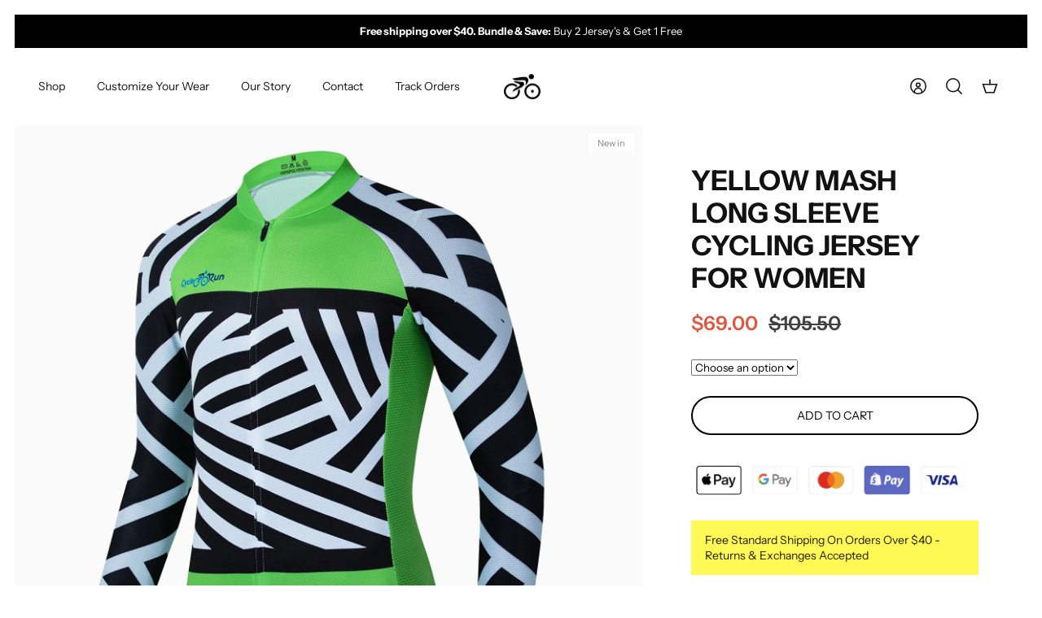

--- FILE ---
content_type: text/html; charset=utf-8
request_url: https://cycle-run.com/ru/products/yellow-mash-long-sleeve-cycling-jersey-for-women
body_size: 32914
content:
<!DOCTYPE html><html lang="ru" dir="ltr">
<head>
<script>
window.KiwiSizing = window.KiwiSizing === undefined ? {} : window.KiwiSizing;
KiwiSizing.shop = "cycle-run.myshopify.com";


KiwiSizing.data = {
  collections: "415798067438,396182782190,165582340145,165582831665,161286488113,166591496241,166591987761,396182814958,162979774513",
  tags: "MEN,New Releases,Paint Splash,short sleeve,WOMEN",
  product: "7992777933038",
  vendor: "Cycle-Run - All Your Cycling \u0026 Triathlon Needs",
  type: "Bicycle Activewear",
  title: "Yellow mash Long Sleeve Cycling jersey for women",
  images: ["\/\/cycle-run.com\/cdn\/shop\/products\/15_1.webp?v=1673279184","\/\/cycle-run.com\/cdn\/shop\/products\/15_3_18ccf5b5-e002-466b-8ad4-e36212628f69.webp?v=1673532450","\/\/cycle-run.com\/cdn\/shop\/products\/15_3.webp?v=1673532450","\/\/cycle-run.com\/cdn\/shop\/products\/IMG_2677.webp?v=1673279185","\/\/cycle-run.com\/cdn\/shop\/products\/IMG_2678.webp?v=1673279185","\/\/cycle-run.com\/cdn\/shop\/products\/IMG_2679.webp?v=1673279186","\/\/cycle-run.com\/cdn\/shop\/products\/IMG_2680_f54fe338-31a5-468b-a9aa-dde6bafe7cbb.jpg?v=1673279186","\/\/cycle-run.com\/cdn\/shop\/products\/IMG_2681.webp?v=1673279186","\/\/cycle-run.com\/cdn\/shop\/products\/IMG_2682.webp?v=1673279186","\/\/cycle-run.com\/cdn\/shop\/products\/IMG_2683.webp?v=1673279186"],
  options: [{"name":"Size","position":1,"values":["XS","S","M","L","XL","XXL","3XL","4XL"]}],
  variants: [{"id":43931298496750,"title":"XS","option1":"XS","option2":null,"option3":null,"sku":"spla12","requires_shipping":true,"taxable":false,"featured_image":{"id":38662173622510,"product_id":7992777933038,"position":1,"created_at":"2023-01-09T09:46:24-06:00","updated_at":"2023-01-09T09:46:24-06:00","alt":null,"width":1600,"height":1600,"src":"\/\/cycle-run.com\/cdn\/shop\/products\/15_1.webp?v=1673279184","variant_ids":[43931298496750,43931298529518,43931298562286,43931298595054,43931298627822,43931298660590,43931298693358,43931298726126]},"available":true,"name":"Yellow mash Long Sleeve Cycling jersey for women - XS","public_title":"XS","options":["XS"],"price":6900,"weight":0,"compare_at_price":10550,"inventory_management":"shopify","barcode":null,"featured_media":{"alt":null,"id":31308656050414,"position":1,"preview_image":{"aspect_ratio":1.0,"height":1600,"width":1600,"src":"\/\/cycle-run.com\/cdn\/shop\/products\/15_1.webp?v=1673279184"}},"requires_selling_plan":false,"selling_plan_allocations":[]},{"id":43931298529518,"title":"S","option1":"S","option2":null,"option3":null,"sku":"3256803885579875-1-S","requires_shipping":true,"taxable":false,"featured_image":{"id":38662173622510,"product_id":7992777933038,"position":1,"created_at":"2023-01-09T09:46:24-06:00","updated_at":"2023-01-09T09:46:24-06:00","alt":null,"width":1600,"height":1600,"src":"\/\/cycle-run.com\/cdn\/shop\/products\/15_1.webp?v=1673279184","variant_ids":[43931298496750,43931298529518,43931298562286,43931298595054,43931298627822,43931298660590,43931298693358,43931298726126]},"available":true,"name":"Yellow mash Long Sleeve Cycling jersey for women - S","public_title":"S","options":["S"],"price":6900,"weight":0,"compare_at_price":10550,"inventory_management":"shopify","barcode":null,"featured_media":{"alt":null,"id":31308656050414,"position":1,"preview_image":{"aspect_ratio":1.0,"height":1600,"width":1600,"src":"\/\/cycle-run.com\/cdn\/shop\/products\/15_1.webp?v=1673279184"}},"requires_selling_plan":false,"selling_plan_allocations":[]},{"id":43931298562286,"title":"M","option1":"M","option2":null,"option3":null,"sku":"3256803885579875-1-M","requires_shipping":true,"taxable":false,"featured_image":{"id":38662173622510,"product_id":7992777933038,"position":1,"created_at":"2023-01-09T09:46:24-06:00","updated_at":"2023-01-09T09:46:24-06:00","alt":null,"width":1600,"height":1600,"src":"\/\/cycle-run.com\/cdn\/shop\/products\/15_1.webp?v=1673279184","variant_ids":[43931298496750,43931298529518,43931298562286,43931298595054,43931298627822,43931298660590,43931298693358,43931298726126]},"available":true,"name":"Yellow mash Long Sleeve Cycling jersey for women - M","public_title":"M","options":["M"],"price":6900,"weight":0,"compare_at_price":10550,"inventory_management":"shopify","barcode":null,"featured_media":{"alt":null,"id":31308656050414,"position":1,"preview_image":{"aspect_ratio":1.0,"height":1600,"width":1600,"src":"\/\/cycle-run.com\/cdn\/shop\/products\/15_1.webp?v=1673279184"}},"requires_selling_plan":false,"selling_plan_allocations":[]},{"id":43931298595054,"title":"L","option1":"L","option2":null,"option3":null,"sku":"3256803885579875-1-L","requires_shipping":true,"taxable":false,"featured_image":{"id":38662173622510,"product_id":7992777933038,"position":1,"created_at":"2023-01-09T09:46:24-06:00","updated_at":"2023-01-09T09:46:24-06:00","alt":null,"width":1600,"height":1600,"src":"\/\/cycle-run.com\/cdn\/shop\/products\/15_1.webp?v=1673279184","variant_ids":[43931298496750,43931298529518,43931298562286,43931298595054,43931298627822,43931298660590,43931298693358,43931298726126]},"available":true,"name":"Yellow mash Long Sleeve Cycling jersey for women - L","public_title":"L","options":["L"],"price":6900,"weight":0,"compare_at_price":10550,"inventory_management":"shopify","barcode":null,"featured_media":{"alt":null,"id":31308656050414,"position":1,"preview_image":{"aspect_ratio":1.0,"height":1600,"width":1600,"src":"\/\/cycle-run.com\/cdn\/shop\/products\/15_1.webp?v=1673279184"}},"requires_selling_plan":false,"selling_plan_allocations":[]},{"id":43931298627822,"title":"XL","option1":"XL","option2":null,"option3":null,"sku":"3256803885579875-1-XL","requires_shipping":true,"taxable":false,"featured_image":{"id":38662173622510,"product_id":7992777933038,"position":1,"created_at":"2023-01-09T09:46:24-06:00","updated_at":"2023-01-09T09:46:24-06:00","alt":null,"width":1600,"height":1600,"src":"\/\/cycle-run.com\/cdn\/shop\/products\/15_1.webp?v=1673279184","variant_ids":[43931298496750,43931298529518,43931298562286,43931298595054,43931298627822,43931298660590,43931298693358,43931298726126]},"available":true,"name":"Yellow mash Long Sleeve Cycling jersey for women - XL","public_title":"XL","options":["XL"],"price":6900,"weight":0,"compare_at_price":10550,"inventory_management":"shopify","barcode":null,"featured_media":{"alt":null,"id":31308656050414,"position":1,"preview_image":{"aspect_ratio":1.0,"height":1600,"width":1600,"src":"\/\/cycle-run.com\/cdn\/shop\/products\/15_1.webp?v=1673279184"}},"requires_selling_plan":false,"selling_plan_allocations":[]},{"id":43931298660590,"title":"XXL","option1":"XXL","option2":null,"option3":null,"sku":"3256803885579875-1-XXL","requires_shipping":true,"taxable":false,"featured_image":{"id":38662173622510,"product_id":7992777933038,"position":1,"created_at":"2023-01-09T09:46:24-06:00","updated_at":"2023-01-09T09:46:24-06:00","alt":null,"width":1600,"height":1600,"src":"\/\/cycle-run.com\/cdn\/shop\/products\/15_1.webp?v=1673279184","variant_ids":[43931298496750,43931298529518,43931298562286,43931298595054,43931298627822,43931298660590,43931298693358,43931298726126]},"available":true,"name":"Yellow mash Long Sleeve Cycling jersey for women - XXL","public_title":"XXL","options":["XXL"],"price":6900,"weight":0,"compare_at_price":10550,"inventory_management":"shopify","barcode":null,"featured_media":{"alt":null,"id":31308656050414,"position":1,"preview_image":{"aspect_ratio":1.0,"height":1600,"width":1600,"src":"\/\/cycle-run.com\/cdn\/shop\/products\/15_1.webp?v=1673279184"}},"requires_selling_plan":false,"selling_plan_allocations":[]},{"id":43931298693358,"title":"3XL","option1":"3XL","option2":null,"option3":null,"sku":"3256803885579875-1-3XL","requires_shipping":true,"taxable":false,"featured_image":{"id":38662173622510,"product_id":7992777933038,"position":1,"created_at":"2023-01-09T09:46:24-06:00","updated_at":"2023-01-09T09:46:24-06:00","alt":null,"width":1600,"height":1600,"src":"\/\/cycle-run.com\/cdn\/shop\/products\/15_1.webp?v=1673279184","variant_ids":[43931298496750,43931298529518,43931298562286,43931298595054,43931298627822,43931298660590,43931298693358,43931298726126]},"available":true,"name":"Yellow mash Long Sleeve Cycling jersey for women - 3XL","public_title":"3XL","options":["3XL"],"price":6900,"weight":0,"compare_at_price":10550,"inventory_management":"shopify","barcode":null,"featured_media":{"alt":null,"id":31308656050414,"position":1,"preview_image":{"aspect_ratio":1.0,"height":1600,"width":1600,"src":"\/\/cycle-run.com\/cdn\/shop\/products\/15_1.webp?v=1673279184"}},"requires_selling_plan":false,"selling_plan_allocations":[]},{"id":43931298726126,"title":"4XL","option1":"4XL","option2":null,"option3":null,"sku":"spla122","requires_shipping":true,"taxable":false,"featured_image":{"id":38662173622510,"product_id":7992777933038,"position":1,"created_at":"2023-01-09T09:46:24-06:00","updated_at":"2023-01-09T09:46:24-06:00","alt":null,"width":1600,"height":1600,"src":"\/\/cycle-run.com\/cdn\/shop\/products\/15_1.webp?v=1673279184","variant_ids":[43931298496750,43931298529518,43931298562286,43931298595054,43931298627822,43931298660590,43931298693358,43931298726126]},"available":true,"name":"Yellow mash Long Sleeve Cycling jersey for women - 4XL","public_title":"4XL","options":["4XL"],"price":6900,"weight":0,"compare_at_price":10550,"inventory_management":"shopify","barcode":null,"featured_media":{"alt":null,"id":31308656050414,"position":1,"preview_image":{"aspect_ratio":1.0,"height":1600,"width":1600,"src":"\/\/cycle-run.com\/cdn\/shop\/products\/15_1.webp?v=1673279184"}},"requires_selling_plan":false,"selling_plan_allocations":[]}],
};

</script>
  <!-- Mode 2.0.0 -->

  <title>Yellow mash Long Sleeve Cycling jersey for women &ndash; Cycle-Run </title>

  <link rel="preload" href="//cycle-run.com/cdn/shop/t/24/assets/styles.css?v=35039858438255519731759333033" as="style">
  <meta charset="utf-8" />
<meta name="viewport" content="width=device-width,initial-scale=1.0" />
<meta http-equiv="X-UA-Compatible" content="IE=edge">

<link rel="preconnect" href="https://cdn.shopify.com" crossorigin>
<link rel="preconnect" href="https://fonts.shopify.com" crossorigin>
<link rel="preconnect" href="https://monorail-edge.shopifysvc.com"><link rel="preload" as="font" href="//cycle-run.com/cdn/fonts/instrument_sans/instrumentsans_n4.db86542ae5e1596dbdb28c279ae6c2086c4c5bfa.woff2" type="font/woff2" crossorigin><link rel="preload" as="font" href="//cycle-run.com/cdn/fonts/instrument_sans/instrumentsans_n7.e4ad9032e203f9a0977786c356573ced65a7419a.woff2" type="font/woff2" crossorigin><link rel="preload" as="font" href="//cycle-run.com/cdn/fonts/instrument_sans/instrumentsans_i4.028d3c3cd8d085648c808ceb20cd2fd1eb3560e5.woff2" type="font/woff2" crossorigin><link rel="preload" as="font" href="//cycle-run.com/cdn/fonts/instrument_sans/instrumentsans_i7.d6063bb5d8f9cbf96eace9e8801697c54f363c6a.woff2" type="font/woff2" crossorigin><link rel="preload" as="font" href="//cycle-run.com/cdn/fonts/instrument_sans/instrumentsans_n4.db86542ae5e1596dbdb28c279ae6c2086c4c5bfa.woff2" type="font/woff2" crossorigin><link rel="preload" as="font" href="//cycle-run.com/cdn/fonts/instrument_sans/instrumentsans_n7.e4ad9032e203f9a0977786c356573ced65a7419a.woff2" type="font/woff2" crossorigin><link rel="preload" as="font" href="//cycle-run.com/cdn/fonts/instrument_sans/instrumentsans_n4.db86542ae5e1596dbdb28c279ae6c2086c4c5bfa.woff2" type="font/woff2" crossorigin><link rel="preload" href="//cycle-run.com/cdn/shop/t/24/assets/vendor.min.js?v=171821347312696842561685401380" as="script">
<link rel="preload" href="//cycle-run.com/cdn/shop/t/24/assets/theme.js?v=122882418979142199571685401380" as="script"><link rel="canonical" href="https://cycle-run.com/ru/products/yellow-mash-long-sleeve-cycling-jersey-for-women" /><link rel="icon" href="//cycle-run.com/cdn/shop/files/favicon-cycle.png?crop=center&height=48&v=1672762701&width=48" type="image/png"><meta name="description" content=" Please make your size selection based on our tips and sizing chart. Our high-tech performance fabric pacing pro cycling jersey provides a close fit whilst riding. It is made from stretchy, breathable materials which help to transfer moisture out from the skin and keep you comfortable on the bike for a long time. The c">
  <meta property="og:site_name" content="Cycle-Run ">
<meta property="og:url" content="https://cycle-run.com/ru/products/yellow-mash-long-sleeve-cycling-jersey-for-women">
<meta property="og:title" content="Yellow mash Long Sleeve Cycling jersey for women">
<meta property="og:type" content="product">
<meta property="og:description" content=" Please make your size selection based on our tips and sizing chart. Our high-tech performance fabric pacing pro cycling jersey provides a close fit whilst riding. It is made from stretchy, breathable materials which help to transfer moisture out from the skin and keep you comfortable on the bike for a long time. The c"><meta property="og:image" content="http://cycle-run.com/cdn/shop/products/15_1_1200x1200.webp?v=1673279184">
  <meta property="og:image:secure_url" content="https://cycle-run.com/cdn/shop/products/15_1_1200x1200.webp?v=1673279184">
  <meta property="og:image:width" content="1600">
  <meta property="og:image:height" content="1600"><meta property="og:price:amount" content="69.00">
  <meta property="og:price:currency" content="USD"><meta name="twitter:card" content="summary_large_image">
<meta name="twitter:title" content="Yellow mash Long Sleeve Cycling jersey for women">
<meta name="twitter:description" content=" Please make your size selection based on our tips and sizing chart. Our high-tech performance fabric pacing pro cycling jersey provides a close fit whilst riding. It is made from stretchy, breathable materials which help to transfer moisture out from the skin and keep you comfortable on the bike for a long time. The c">
<script type="text/javascript">const observer = new MutationObserver(e => { e.forEach(({ addedNodes: e }) => { e.forEach(e => { 1 === e.nodeType && "SCRIPT" === e.tagName && (e.innerHTML.includes("asyncLoad") && (e.innerHTML = e.innerHTML.replace("if(window.attachEvent)", "document.addEventListener('asyncLazyLoad',function(event){asyncLoad();});if(window.attachEvent)").replaceAll(", asyncLoad", ", function(){}")), e.innerHTML.includes("PreviewBarInjector") && (e.innerHTML = e.innerHTML.replace("DOMContentLoaded", "asyncLazyLoad")), (e.className == 'analytics') && (e.type = 'text/lazyload'),(e.src.includes("assets/storefront/features")||e.src.includes("assets/shopify_pay")||e.src.includes("connect.facebook.net"))&&(e.setAttribute("data-src", e.src), e.removeAttribute("src")))})})});observer.observe(document.documentElement,{childList:!0,subtree:!0})</script>
<script src="//cdn.shopify.com/s/files/1/0644/2975/2553/t/2/assets/option_select.js" type="text/javascript"></script>
<script src="//cdn.shopify.com/s/files/1/0644/2975/2553/t/2/assets/globo_cart_mobile.js" type="text/javascript"></script>


<link rel="preload" as="font" href="//cycle-run.com/cdn/fonts/instrument_sans/instrumentsans_n6.27dc66245013a6f7f317d383a3cc9a0c347fb42d.woff2" type="font/woff2" crossorigin><style>
    @font-face {
  font-family: "Instrument Sans";
  font-weight: 400;
  font-style: normal;
  font-display: fallback;
  src: url("//cycle-run.com/cdn/fonts/instrument_sans/instrumentsans_n4.db86542ae5e1596dbdb28c279ae6c2086c4c5bfa.woff2") format("woff2"),
       url("//cycle-run.com/cdn/fonts/instrument_sans/instrumentsans_n4.510f1b081e58d08c30978f465518799851ef6d8b.woff") format("woff");
}

    @font-face {
  font-family: "Instrument Sans";
  font-weight: 700;
  font-style: normal;
  font-display: fallback;
  src: url("//cycle-run.com/cdn/fonts/instrument_sans/instrumentsans_n7.e4ad9032e203f9a0977786c356573ced65a7419a.woff2") format("woff2"),
       url("//cycle-run.com/cdn/fonts/instrument_sans/instrumentsans_n7.b9e40f166fb7639074ba34738101a9d2990bb41a.woff") format("woff");
}

    @font-face {
  font-family: "Instrument Sans";
  font-weight: 600;
  font-style: normal;
  font-display: fallback;
  src: url("//cycle-run.com/cdn/fonts/instrument_sans/instrumentsans_n6.27dc66245013a6f7f317d383a3cc9a0c347fb42d.woff2") format("woff2"),
       url("//cycle-run.com/cdn/fonts/instrument_sans/instrumentsans_n6.1a71efbeeb140ec495af80aad612ad55e19e6d0e.woff") format("woff");
}

    @font-face {
  font-family: "Instrument Sans";
  font-weight: 500;
  font-style: normal;
  font-display: fallback;
  src: url("//cycle-run.com/cdn/fonts/instrument_sans/instrumentsans_n5.1ce463e1cc056566f977610764d93d4704464858.woff2") format("woff2"),
       url("//cycle-run.com/cdn/fonts/instrument_sans/instrumentsans_n5.9079eb7bba230c9d8d8d3a7d101aa9d9f40b6d14.woff") format("woff");
}

    @font-face {
  font-family: "Instrument Sans";
  font-weight: 400;
  font-style: italic;
  font-display: fallback;
  src: url("//cycle-run.com/cdn/fonts/instrument_sans/instrumentsans_i4.028d3c3cd8d085648c808ceb20cd2fd1eb3560e5.woff2") format("woff2"),
       url("//cycle-run.com/cdn/fonts/instrument_sans/instrumentsans_i4.7e90d82df8dee29a99237cd19cc529d2206706a2.woff") format("woff");
}

    @font-face {
  font-family: "Instrument Sans";
  font-weight: 700;
  font-style: italic;
  font-display: fallback;
  src: url("//cycle-run.com/cdn/fonts/instrument_sans/instrumentsans_i7.d6063bb5d8f9cbf96eace9e8801697c54f363c6a.woff2") format("woff2"),
       url("//cycle-run.com/cdn/fonts/instrument_sans/instrumentsans_i7.ce33afe63f8198a3ac4261b826b560103542cd36.woff") format("woff");
}

    @font-face {
  font-family: "Instrument Sans";
  font-weight: 700;
  font-style: normal;
  font-display: fallback;
  src: url("//cycle-run.com/cdn/fonts/instrument_sans/instrumentsans_n7.e4ad9032e203f9a0977786c356573ced65a7419a.woff2") format("woff2"),
       url("//cycle-run.com/cdn/fonts/instrument_sans/instrumentsans_n7.b9e40f166fb7639074ba34738101a9d2990bb41a.woff") format("woff");
}

    @font-face {
  font-family: "Instrument Sans";
  font-weight: 400;
  font-style: normal;
  font-display: fallback;
  src: url("//cycle-run.com/cdn/fonts/instrument_sans/instrumentsans_n4.db86542ae5e1596dbdb28c279ae6c2086c4c5bfa.woff2") format("woff2"),
       url("//cycle-run.com/cdn/fonts/instrument_sans/instrumentsans_n4.510f1b081e58d08c30978f465518799851ef6d8b.woff") format("woff");
}

    @font-face {
  font-family: "Instrument Sans";
  font-weight: 400;
  font-style: normal;
  font-display: fallback;
  src: url("//cycle-run.com/cdn/fonts/instrument_sans/instrumentsans_n4.db86542ae5e1596dbdb28c279ae6c2086c4c5bfa.woff2") format("woff2"),
       url("//cycle-run.com/cdn/fonts/instrument_sans/instrumentsans_n4.510f1b081e58d08c30978f465518799851ef6d8b.woff") format("woff");
}

    @font-face {
  font-family: "Instrument Sans";
  font-weight: 600;
  font-style: normal;
  font-display: fallback;
  src: url("//cycle-run.com/cdn/fonts/instrument_sans/instrumentsans_n6.27dc66245013a6f7f317d383a3cc9a0c347fb42d.woff2") format("woff2"),
       url("//cycle-run.com/cdn/fonts/instrument_sans/instrumentsans_n6.1a71efbeeb140ec495af80aad612ad55e19e6d0e.woff") format("woff");
}

    @font-face {
  font-family: "Crimson Text";
  font-weight: 600;
  font-style: italic;
  font-display: fallback;
  src: url("//cycle-run.com/cdn/fonts/crimson_text/crimsontext_i6.efcbcf155f449af66b7b8f498474e4319edc7549.woff2") format("woff2"),
       url("//cycle-run.com/cdn/fonts/crimson_text/crimsontext_i6.ccae38dba068de44c35334161e4fd8cc65e51b44.woff") format("woff");
}

  </style>



  <link href="//cycle-run.com/cdn/shop/t/24/assets/styles.css?v=35039858438255519731759333033" rel="stylesheet" type="text/css" media="all" />

    <link rel="preload" href="//cycle-run.com/cdn/shop/t/24/assets/custom.css?v=51868231492911328121685401380" as="style">
    <link href="//cycle-run.com/cdn/shop/t/24/assets/custom.css?v=51868231492911328121685401380" rel="stylesheet" type="text/css" media="all" />
<script>
    window.theme = window.theme || {};
    theme.money_format_with_product_code_preference = "\u003cspan class=money\u003e${{amount}}\u003c\/span\u003e";
    theme.money_format = "\u003cspan class=money\u003e${{amount}}\u003c\/span\u003e";
    theme.strings = {
      previous: "Previous",
      next: "Next",
      addressError: "Error looking up that address",
      addressNoResults: "No results for that address",
      addressQueryLimit: "You have exceeded the Google API usage limit. Consider upgrading to a \u003ca href=\"https:\/\/developers.google.com\/maps\/premium\/usage-limits\"\u003ePremium Plan\u003c\/a\u003e.",
      authError: "There was a problem authenticating your Google Maps API Key.",
      icon_labels_left: "Left",
      icon_labels_right: "Right",
      icon_labels_down: "Down",
      icon_labels_close: "Close",
      icon_labels_plus: "Plus",
      imageSlider: "Image slider",
      cart_terms_confirmation: "You must agree to the terms and conditions before continuing.",
      cart_general_quantity_too_high: "You can only have [QUANTITY] in your cart",
      products_listing_from: "From",
      products_product_add_to_cart: "Add to Cart",
      products_variant_no_stock: "Sold out",
      products_variant_non_existent: "Unavailable",
      products_product_pick_a: "Pick a",
      general_navigation_menu_toggle_aria_label: "Toggle menu",
      general_accessibility_labels_close: "Close",
      products_product_added_to_cart: "Added to cart",
      general_quick_search_pages: "Pages",
      general_quick_search_no_results: "Sorry, we couldn\u0026#39;t find any results"
    };
    theme.routes = {
      search_url: '/ru/search',
      cart_url: '/ru/cart',
      cart_add_url: '/ru/cart/add.js',
      cart_change_url: '/ru/cart/change.js',
      cart_update_url: '/ru/cart/update.js',
      predictive_search_url: '/ru/search/suggest'
    };
    theme.settings = {
      cart_type: "drawer",
      quickbuy_style: "off",
      quickbuy_visibility: "always",
      avoid_orphans: true,
      qb_enable_sticky_cols: true
    };
    document.documentElement.classList.add('js');

    theme.enqueueStyleUpdateQueue = [];
    theme.enqueueStyleUpdateTimeoutId = null;
    theme.enqueueStyleUpdate = (cb) => {
      clearTimeout(theme.enqueueStyleUpdateTimeoutId);
      theme.enqueueStyleUpdateQueue.push(cb);
      theme.enqueueStyleUpdateTimeoutId = setTimeout(() => {
        while (theme.enqueueStyleUpdateQueue.length > 0) {
          theme.enqueueStyleUpdateQueue.pop()();
        }
      }, 0);
    }
  </script>

  <script src="//cycle-run.com/cdn/shop/t/24/assets/vendor.min.js?v=171821347312696842561685401380" defer></script>
<script src="https://ajax.googleapis.com/ajax/libs/jquery/3.6.3/jquery.min.js"></script>

  <script src="//cycle-run.com/cdn/shop/t/24/assets/theme.js?v=122882418979142199571685401380" defer></script>

  <script>window.performance && window.performance.mark && window.performance.mark('shopify.content_for_header.start');</script><meta name="google-site-verification" content="GWpJbb76gy12SxY1wVyPf5Fbrl0uy_xbf1Owq-SatxE">
<meta id="shopify-digital-wallet" name="shopify-digital-wallet" content="/26237337649/digital_wallets/dialog">
<meta name="shopify-checkout-api-token" content="810a5c37b180898eb48d4de8d2e7796f">
<meta id="in-context-paypal-metadata" data-shop-id="26237337649" data-venmo-supported="false" data-environment="production" data-locale="ru_RU" data-paypal-v4="true" data-currency="USD">
<link rel="alternate" hreflang="x-default" href="https://cycle-run.com/products/yellow-mash-long-sleeve-cycling-jersey-for-women">
<link rel="alternate" hreflang="en" href="https://cycle-run.com/products/yellow-mash-long-sleeve-cycling-jersey-for-women">
<link rel="alternate" hreflang="ar" href="https://cycle-run.com/ar/products/yellow-mash-long-sleeve-cycling-jersey-for-women">
<link rel="alternate" hreflang="es" href="https://cycle-run.com/es/products/yellow-mash-long-sleeve-cycling-jersey-for-women">
<link rel="alternate" hreflang="fr" href="https://cycle-run.com/fr/products/yellow-mash-long-sleeve-cycling-jersey-for-women">
<link rel="alternate" hreflang="it" href="https://cycle-run.com/it/products/yellow-mash-long-sleeve-cycling-jersey-for-women">
<link rel="alternate" hreflang="ru" href="https://cycle-run.com/ru/products/yellow-mash-long-sleeve-cycling-jersey-for-women">
<link rel="alternate" hreflang="en-CA" href="https://cycle-run.com/en-ca/products/yellow-mash-long-sleeve-cycling-jersey-for-women">
<link rel="alternate" type="application/json+oembed" href="https://cycle-run.com/ru/products/yellow-mash-long-sleeve-cycling-jersey-for-women.oembed">
<script async="async" src="/checkouts/internal/preloads.js?locale=ru-US"></script>
<script id="shopify-features" type="application/json">{"accessToken":"810a5c37b180898eb48d4de8d2e7796f","betas":["rich-media-storefront-analytics"],"domain":"cycle-run.com","predictiveSearch":true,"shopId":26237337649,"locale":"ru"}</script>
<script>var Shopify = Shopify || {};
Shopify.shop = "cycle-run.myshopify.com";
Shopify.locale = "ru";
Shopify.currency = {"active":"USD","rate":"1.0"};
Shopify.country = "US";
Shopify.theme = {"name":"Offer 2+1 working theme || OPTIMIZED","id":136864497902,"schema_name":"Mode","schema_version":"2.0.0","theme_store_id":null,"role":"main"};
Shopify.theme.handle = "null";
Shopify.theme.style = {"id":null,"handle":null};
Shopify.cdnHost = "cycle-run.com/cdn";
Shopify.routes = Shopify.routes || {};
Shopify.routes.root = "/ru/";</script>
<script type="module">!function(o){(o.Shopify=o.Shopify||{}).modules=!0}(window);</script>
<script>!function(o){function n(){var o=[];function n(){o.push(Array.prototype.slice.apply(arguments))}return n.q=o,n}var t=o.Shopify=o.Shopify||{};t.loadFeatures=n(),t.autoloadFeatures=n()}(window);</script>
<script id="shop-js-analytics" type="application/json">{"pageType":"product"}</script>
<script defer="defer" async type="module" src="//cycle-run.com/cdn/shopifycloud/shop-js/modules/v2/client.init-shop-cart-sync_BQYYEACt.ru.esm.js"></script>
<script defer="defer" async type="module" src="//cycle-run.com/cdn/shopifycloud/shop-js/modules/v2/chunk.common_UYHzb8oq.esm.js"></script>
<script type="module">
  await import("//cycle-run.com/cdn/shopifycloud/shop-js/modules/v2/client.init-shop-cart-sync_BQYYEACt.ru.esm.js");
await import("//cycle-run.com/cdn/shopifycloud/shop-js/modules/v2/chunk.common_UYHzb8oq.esm.js");

  window.Shopify.SignInWithShop?.initShopCartSync?.({"fedCMEnabled":true,"windoidEnabled":true});

</script>
<script>(function() {
  var isLoaded = false;
  function asyncLoad() {
    if (isLoaded) return;
    isLoaded = true;
    var urls = ["https:\/\/cdn.fbrw.reputon.com\/assets\/widget.js?shop=cycle-run.myshopify.com"];
    for (var i = 0; i < urls.length; i++) {
      var s = document.createElement('script');
      s.type = 'text/javascript';
      s.async = true;
      s.src = urls[i];
      var x = document.getElementsByTagName('script')[0];
      x.parentNode.insertBefore(s, x);
    }
  };
  if(window.attachEvent) {
    window.attachEvent('onload', asyncLoad);
  } else {
    window.addEventListener('load', asyncLoad, false);
  }
})();</script>
<script id="__st">var __st={"a":26237337649,"offset":-21600,"reqid":"b43641d1-9894-46f7-a0c1-889970f18ab7-1768886018","pageurl":"cycle-run.com\/ru\/products\/yellow-mash-long-sleeve-cycling-jersey-for-women","u":"2963c6c3312f","p":"product","rtyp":"product","rid":7992777933038};</script>
<script>window.ShopifyPaypalV4VisibilityTracking = true;</script>
<script id="captcha-bootstrap">!function(){'use strict';const t='contact',e='account',n='new_comment',o=[[t,t],['blogs',n],['comments',n],[t,'customer']],c=[[e,'customer_login'],[e,'guest_login'],[e,'recover_customer_password'],[e,'create_customer']],r=t=>t.map((([t,e])=>`form[action*='/${t}']:not([data-nocaptcha='true']) input[name='form_type'][value='${e}']`)).join(','),a=t=>()=>t?[...document.querySelectorAll(t)].map((t=>t.form)):[];function s(){const t=[...o],e=r(t);return a(e)}const i='password',u='form_key',d=['recaptcha-v3-token','g-recaptcha-response','h-captcha-response',i],f=()=>{try{return window.sessionStorage}catch{return}},m='__shopify_v',_=t=>t.elements[u];function p(t,e,n=!1){try{const o=window.sessionStorage,c=JSON.parse(o.getItem(e)),{data:r}=function(t){const{data:e,action:n}=t;return t[m]||n?{data:e,action:n}:{data:t,action:n}}(c);for(const[e,n]of Object.entries(r))t.elements[e]&&(t.elements[e].value=n);n&&o.removeItem(e)}catch(o){console.error('form repopulation failed',{error:o})}}const l='form_type',E='cptcha';function T(t){t.dataset[E]=!0}const w=window,h=w.document,L='Shopify',v='ce_forms',y='captcha';let A=!1;((t,e)=>{const n=(g='f06e6c50-85a8-45c8-87d0-21a2b65856fe',I='https://cdn.shopify.com/shopifycloud/storefront-forms-hcaptcha/ce_storefront_forms_captcha_hcaptcha.v1.5.2.iife.js',D={infoText:'Защищено с помощью hCaptcha',privacyText:'Конфиденциальность',termsText:'Условия'},(t,e,n)=>{const o=w[L][v],c=o.bindForm;if(c)return c(t,g,e,D).then(n);var r;o.q.push([[t,g,e,D],n]),r=I,A||(h.body.append(Object.assign(h.createElement('script'),{id:'captcha-provider',async:!0,src:r})),A=!0)});var g,I,D;w[L]=w[L]||{},w[L][v]=w[L][v]||{},w[L][v].q=[],w[L][y]=w[L][y]||{},w[L][y].protect=function(t,e){n(t,void 0,e),T(t)},Object.freeze(w[L][y]),function(t,e,n,w,h,L){const[v,y,A,g]=function(t,e,n){const i=e?o:[],u=t?c:[],d=[...i,...u],f=r(d),m=r(i),_=r(d.filter((([t,e])=>n.includes(e))));return[a(f),a(m),a(_),s()]}(w,h,L),I=t=>{const e=t.target;return e instanceof HTMLFormElement?e:e&&e.form},D=t=>v().includes(t);t.addEventListener('submit',(t=>{const e=I(t);if(!e)return;const n=D(e)&&!e.dataset.hcaptchaBound&&!e.dataset.recaptchaBound,o=_(e),c=g().includes(e)&&(!o||!o.value);(n||c)&&t.preventDefault(),c&&!n&&(function(t){try{if(!f())return;!function(t){const e=f();if(!e)return;const n=_(t);if(!n)return;const o=n.value;o&&e.removeItem(o)}(t);const e=Array.from(Array(32),(()=>Math.random().toString(36)[2])).join('');!function(t,e){_(t)||t.append(Object.assign(document.createElement('input'),{type:'hidden',name:u})),t.elements[u].value=e}(t,e),function(t,e){const n=f();if(!n)return;const o=[...t.querySelectorAll(`input[type='${i}']`)].map((({name:t})=>t)),c=[...d,...o],r={};for(const[a,s]of new FormData(t).entries())c.includes(a)||(r[a]=s);n.setItem(e,JSON.stringify({[m]:1,action:t.action,data:r}))}(t,e)}catch(e){console.error('failed to persist form',e)}}(e),e.submit())}));const S=(t,e)=>{t&&!t.dataset[E]&&(n(t,e.some((e=>e===t))),T(t))};for(const o of['focusin','change'])t.addEventListener(o,(t=>{const e=I(t);D(e)&&S(e,y())}));const B=e.get('form_key'),M=e.get(l),P=B&&M;t.addEventListener('DOMContentLoaded',(()=>{const t=y();if(P)for(const e of t)e.elements[l].value===M&&p(e,B);[...new Set([...A(),...v().filter((t=>'true'===t.dataset.shopifyCaptcha))])].forEach((e=>S(e,t)))}))}(h,new URLSearchParams(w.location.search),n,t,e,['guest_login'])})(!0,!0)}();</script>
<script integrity="sha256-4kQ18oKyAcykRKYeNunJcIwy7WH5gtpwJnB7kiuLZ1E=" data-source-attribution="shopify.loadfeatures" defer="defer" src="//cycle-run.com/cdn/shopifycloud/storefront/assets/storefront/load_feature-a0a9edcb.js" crossorigin="anonymous"></script>
<script data-source-attribution="shopify.dynamic_checkout.dynamic.init">var Shopify=Shopify||{};Shopify.PaymentButton=Shopify.PaymentButton||{isStorefrontPortableWallets:!0,init:function(){window.Shopify.PaymentButton.init=function(){};var t=document.createElement("script");t.src="https://cycle-run.com/cdn/shopifycloud/portable-wallets/latest/portable-wallets.ru.js",t.type="module",document.head.appendChild(t)}};
</script>
<script data-source-attribution="shopify.dynamic_checkout.buyer_consent">
  function portableWalletsHideBuyerConsent(e){var t=document.getElementById("shopify-buyer-consent"),n=document.getElementById("shopify-subscription-policy-button");t&&n&&(t.classList.add("hidden"),t.setAttribute("aria-hidden","true"),n.removeEventListener("click",e))}function portableWalletsShowBuyerConsent(e){var t=document.getElementById("shopify-buyer-consent"),n=document.getElementById("shopify-subscription-policy-button");t&&n&&(t.classList.remove("hidden"),t.removeAttribute("aria-hidden"),n.addEventListener("click",e))}window.Shopify?.PaymentButton&&(window.Shopify.PaymentButton.hideBuyerConsent=portableWalletsHideBuyerConsent,window.Shopify.PaymentButton.showBuyerConsent=portableWalletsShowBuyerConsent);
</script>
<script>
  function portableWalletsCleanup(e){e&&e.src&&console.error("Failed to load portable wallets script "+e.src);var t=document.querySelectorAll("shopify-accelerated-checkout .shopify-payment-button__skeleton, shopify-accelerated-checkout-cart .wallet-cart-button__skeleton"),e=document.getElementById("shopify-buyer-consent");for(let e=0;e<t.length;e++)t[e].remove();e&&e.remove()}function portableWalletsNotLoadedAsModule(e){e instanceof ErrorEvent&&"string"==typeof e.message&&e.message.includes("import.meta")&&"string"==typeof e.filename&&e.filename.includes("portable-wallets")&&(window.removeEventListener("error",portableWalletsNotLoadedAsModule),window.Shopify.PaymentButton.failedToLoad=e,"loading"===document.readyState?document.addEventListener("DOMContentLoaded",window.Shopify.PaymentButton.init):window.Shopify.PaymentButton.init())}window.addEventListener("error",portableWalletsNotLoadedAsModule);
</script>

<script type="module" src="https://cycle-run.com/cdn/shopifycloud/portable-wallets/latest/portable-wallets.ru.js" onError="portableWalletsCleanup(this)" crossorigin="anonymous"></script>
<script nomodule>
  document.addEventListener("DOMContentLoaded", portableWalletsCleanup);
</script>

<link id="shopify-accelerated-checkout-styles" rel="stylesheet" media="screen" href="https://cycle-run.com/cdn/shopifycloud/portable-wallets/latest/accelerated-checkout-backwards-compat.css" crossorigin="anonymous">
<style id="shopify-accelerated-checkout-cart">
        #shopify-buyer-consent {
  margin-top: 1em;
  display: inline-block;
  width: 100%;
}

#shopify-buyer-consent.hidden {
  display: none;
}

#shopify-subscription-policy-button {
  background: none;
  border: none;
  padding: 0;
  text-decoration: underline;
  font-size: inherit;
  cursor: pointer;
}

#shopify-subscription-policy-button::before {
  box-shadow: none;
}

      </style>
<script id="sections-script" data-sections="product-recommendations" defer="defer" src="//cycle-run.com/cdn/shop/t/24/compiled_assets/scripts.js?v=6398"></script>
<script>window.performance && window.performance.mark && window.performance.mark('shopify.content_for_header.end');</script>

	<script>var loox_global_hash = '1713293604196';</script><style>.loox-reviews-default { max-width: 1200px; margin: 0 auto; }</style>
 
<script data-obct type = "text/javascript">
  /** DO NOT MODIFY THIS CODE**/
  !function(_window, _document) {
    var OB_ADV_ID = '009ea5837f61b8afdb213595955216dde0';
    if (_window.obApi) {
      var toArray = function(object) {
        return Object.prototype.toString.call(object) === '[object Array]' ? object : [object];
      };
      _window.obApi.marketerId = toArray(_window.obApi.marketerId).concat(toArray(OB_ADV_ID));
      return;
    }
    var api = _window.obApi = function() {
      api.dispatch ? api.dispatch.apply(api, arguments) : api.queue.push(arguments);
    };
    api.version = '1.1';
    api.loaded = true;
    api.marketerId = OB_ADV_ID;
    api.queue = [];
    var tag = _document.createElement('script');
    tag.async = true;
    tag.src = '//amplify.outbrain.com/cp/obtp.js';
    obApi('track', 'Add to cart');
    tag.type = 'text/javascript';
    var script = _document.getElementsByTagName('script')[0];
    script.parentNode.insertBefore(tag, script);
  }(window, document);

  obApi('track', 'PAGE_VIEW');
</script>

<!-- BEGIN app block: shopify://apps/klaviyo-email-marketing-sms/blocks/klaviyo-onsite-embed/2632fe16-c075-4321-a88b-50b567f42507 -->












  <script async src="https://static.klaviyo.com/onsite/js/VvK3hc/klaviyo.js?company_id=VvK3hc"></script>
  <script>!function(){if(!window.klaviyo){window._klOnsite=window._klOnsite||[];try{window.klaviyo=new Proxy({},{get:function(n,i){return"push"===i?function(){var n;(n=window._klOnsite).push.apply(n,arguments)}:function(){for(var n=arguments.length,o=new Array(n),w=0;w<n;w++)o[w]=arguments[w];var t="function"==typeof o[o.length-1]?o.pop():void 0,e=new Promise((function(n){window._klOnsite.push([i].concat(o,[function(i){t&&t(i),n(i)}]))}));return e}}})}catch(n){window.klaviyo=window.klaviyo||[],window.klaviyo.push=function(){var n;(n=window._klOnsite).push.apply(n,arguments)}}}}();</script>

  
    <script id="viewed_product">
      if (item == null) {
        var _learnq = _learnq || [];

        var MetafieldReviews = null
        var MetafieldYotpoRating = null
        var MetafieldYotpoCount = null
        var MetafieldLooxRating = null
        var MetafieldLooxCount = null
        var okendoProduct = null
        var okendoProductReviewCount = null
        var okendoProductReviewAverageValue = null
        try {
          // The following fields are used for Customer Hub recently viewed in order to add reviews.
          // This information is not part of __kla_viewed. Instead, it is part of __kla_viewed_reviewed_items
          MetafieldReviews = {};
          MetafieldYotpoRating = null
          MetafieldYotpoCount = null
          MetafieldLooxRating = null
          MetafieldLooxCount = null

          okendoProduct = null
          // If the okendo metafield is not legacy, it will error, which then requires the new json formatted data
          if (okendoProduct && 'error' in okendoProduct) {
            okendoProduct = null
          }
          okendoProductReviewCount = okendoProduct ? okendoProduct.reviewCount : null
          okendoProductReviewAverageValue = okendoProduct ? okendoProduct.reviewAverageValue : null
        } catch (error) {
          console.error('Error in Klaviyo onsite reviews tracking:', error);
        }

        var item = {
          Name: "Yellow mash Long Sleeve Cycling jersey for women",
          ProductID: 7992777933038,
          Categories: ["2+1 Sale","Best Selling Products","Long Sleeve","Long Sleeve - Women","MEN'S Cycling Clothing","New Releases","New Releases2","Newest Products","Women's Cycling Clothing"],
          ImageURL: "https://cycle-run.com/cdn/shop/products/15_1_grande.webp?v=1673279184",
          URL: "https://cycle-run.com/ru/products/yellow-mash-long-sleeve-cycling-jersey-for-women",
          Brand: "Cycle-Run - All Your Cycling \u0026 Triathlon Needs",
          Price: "$69.00",
          Value: "69.00",
          CompareAtPrice: "$105.50"
        };
        _learnq.push(['track', 'Viewed Product', item]);
        _learnq.push(['trackViewedItem', {
          Title: item.Name,
          ItemId: item.ProductID,
          Categories: item.Categories,
          ImageUrl: item.ImageURL,
          Url: item.URL,
          Metadata: {
            Brand: item.Brand,
            Price: item.Price,
            Value: item.Value,
            CompareAtPrice: item.CompareAtPrice
          },
          metafields:{
            reviews: MetafieldReviews,
            yotpo:{
              rating: MetafieldYotpoRating,
              count: MetafieldYotpoCount,
            },
            loox:{
              rating: MetafieldLooxRating,
              count: MetafieldLooxCount,
            },
            okendo: {
              rating: okendoProductReviewAverageValue,
              count: okendoProductReviewCount,
            }
          }
        }]);
      }
    </script>
  




  <script>
    window.klaviyoReviewsProductDesignMode = false
  </script>







<!-- END app block --><link href="https://monorail-edge.shopifysvc.com" rel="dns-prefetch">
<script>(function(){if ("sendBeacon" in navigator && "performance" in window) {try {var session_token_from_headers = performance.getEntriesByType('navigation')[0].serverTiming.find(x => x.name == '_s').description;} catch {var session_token_from_headers = undefined;}var session_cookie_matches = document.cookie.match(/_shopify_s=([^;]*)/);var session_token_from_cookie = session_cookie_matches && session_cookie_matches.length === 2 ? session_cookie_matches[1] : "";var session_token = session_token_from_headers || session_token_from_cookie || "";function handle_abandonment_event(e) {var entries = performance.getEntries().filter(function(entry) {return /monorail-edge.shopifysvc.com/.test(entry.name);});if (!window.abandonment_tracked && entries.length === 0) {window.abandonment_tracked = true;var currentMs = Date.now();var navigation_start = performance.timing.navigationStart;var payload = {shop_id: 26237337649,url: window.location.href,navigation_start,duration: currentMs - navigation_start,session_token,page_type: "product"};window.navigator.sendBeacon("https://monorail-edge.shopifysvc.com/v1/produce", JSON.stringify({schema_id: "online_store_buyer_site_abandonment/1.1",payload: payload,metadata: {event_created_at_ms: currentMs,event_sent_at_ms: currentMs}}));}}window.addEventListener('pagehide', handle_abandonment_event);}}());</script>
<script id="web-pixels-manager-setup">(function e(e,d,r,n,o){if(void 0===o&&(o={}),!Boolean(null===(a=null===(i=window.Shopify)||void 0===i?void 0:i.analytics)||void 0===a?void 0:a.replayQueue)){var i,a;window.Shopify=window.Shopify||{};var t=window.Shopify;t.analytics=t.analytics||{};var s=t.analytics;s.replayQueue=[],s.publish=function(e,d,r){return s.replayQueue.push([e,d,r]),!0};try{self.performance.mark("wpm:start")}catch(e){}var l=function(){var e={modern:/Edge?\/(1{2}[4-9]|1[2-9]\d|[2-9]\d{2}|\d{4,})\.\d+(\.\d+|)|Firefox\/(1{2}[4-9]|1[2-9]\d|[2-9]\d{2}|\d{4,})\.\d+(\.\d+|)|Chrom(ium|e)\/(9{2}|\d{3,})\.\d+(\.\d+|)|(Maci|X1{2}).+ Version\/(15\.\d+|(1[6-9]|[2-9]\d|\d{3,})\.\d+)([,.]\d+|)( \(\w+\)|)( Mobile\/\w+|) Safari\/|Chrome.+OPR\/(9{2}|\d{3,})\.\d+\.\d+|(CPU[ +]OS|iPhone[ +]OS|CPU[ +]iPhone|CPU IPhone OS|CPU iPad OS)[ +]+(15[._]\d+|(1[6-9]|[2-9]\d|\d{3,})[._]\d+)([._]\d+|)|Android:?[ /-](13[3-9]|1[4-9]\d|[2-9]\d{2}|\d{4,})(\.\d+|)(\.\d+|)|Android.+Firefox\/(13[5-9]|1[4-9]\d|[2-9]\d{2}|\d{4,})\.\d+(\.\d+|)|Android.+Chrom(ium|e)\/(13[3-9]|1[4-9]\d|[2-9]\d{2}|\d{4,})\.\d+(\.\d+|)|SamsungBrowser\/([2-9]\d|\d{3,})\.\d+/,legacy:/Edge?\/(1[6-9]|[2-9]\d|\d{3,})\.\d+(\.\d+|)|Firefox\/(5[4-9]|[6-9]\d|\d{3,})\.\d+(\.\d+|)|Chrom(ium|e)\/(5[1-9]|[6-9]\d|\d{3,})\.\d+(\.\d+|)([\d.]+$|.*Safari\/(?![\d.]+ Edge\/[\d.]+$))|(Maci|X1{2}).+ Version\/(10\.\d+|(1[1-9]|[2-9]\d|\d{3,})\.\d+)([,.]\d+|)( \(\w+\)|)( Mobile\/\w+|) Safari\/|Chrome.+OPR\/(3[89]|[4-9]\d|\d{3,})\.\d+\.\d+|(CPU[ +]OS|iPhone[ +]OS|CPU[ +]iPhone|CPU IPhone OS|CPU iPad OS)[ +]+(10[._]\d+|(1[1-9]|[2-9]\d|\d{3,})[._]\d+)([._]\d+|)|Android:?[ /-](13[3-9]|1[4-9]\d|[2-9]\d{2}|\d{4,})(\.\d+|)(\.\d+|)|Mobile Safari.+OPR\/([89]\d|\d{3,})\.\d+\.\d+|Android.+Firefox\/(13[5-9]|1[4-9]\d|[2-9]\d{2}|\d{4,})\.\d+(\.\d+|)|Android.+Chrom(ium|e)\/(13[3-9]|1[4-9]\d|[2-9]\d{2}|\d{4,})\.\d+(\.\d+|)|Android.+(UC? ?Browser|UCWEB|U3)[ /]?(15\.([5-9]|\d{2,})|(1[6-9]|[2-9]\d|\d{3,})\.\d+)\.\d+|SamsungBrowser\/(5\.\d+|([6-9]|\d{2,})\.\d+)|Android.+MQ{2}Browser\/(14(\.(9|\d{2,})|)|(1[5-9]|[2-9]\d|\d{3,})(\.\d+|))(\.\d+|)|K[Aa][Ii]OS\/(3\.\d+|([4-9]|\d{2,})\.\d+)(\.\d+|)/},d=e.modern,r=e.legacy,n=navigator.userAgent;return n.match(d)?"modern":n.match(r)?"legacy":"unknown"}(),u="modern"===l?"modern":"legacy",c=(null!=n?n:{modern:"",legacy:""})[u],f=function(e){return[e.baseUrl,"/wpm","/b",e.hashVersion,"modern"===e.buildTarget?"m":"l",".js"].join("")}({baseUrl:d,hashVersion:r,buildTarget:u}),m=function(e){var d=e.version,r=e.bundleTarget,n=e.surface,o=e.pageUrl,i=e.monorailEndpoint;return{emit:function(e){var a=e.status,t=e.errorMsg,s=(new Date).getTime(),l=JSON.stringify({metadata:{event_sent_at_ms:s},events:[{schema_id:"web_pixels_manager_load/3.1",payload:{version:d,bundle_target:r,page_url:o,status:a,surface:n,error_msg:t},metadata:{event_created_at_ms:s}}]});if(!i)return console&&console.warn&&console.warn("[Web Pixels Manager] No Monorail endpoint provided, skipping logging."),!1;try{return self.navigator.sendBeacon.bind(self.navigator)(i,l)}catch(e){}var u=new XMLHttpRequest;try{return u.open("POST",i,!0),u.setRequestHeader("Content-Type","text/plain"),u.send(l),!0}catch(e){return console&&console.warn&&console.warn("[Web Pixels Manager] Got an unhandled error while logging to Monorail."),!1}}}}({version:r,bundleTarget:l,surface:e.surface,pageUrl:self.location.href,monorailEndpoint:e.monorailEndpoint});try{o.browserTarget=l,function(e){var d=e.src,r=e.async,n=void 0===r||r,o=e.onload,i=e.onerror,a=e.sri,t=e.scriptDataAttributes,s=void 0===t?{}:t,l=document.createElement("script"),u=document.querySelector("head"),c=document.querySelector("body");if(l.async=n,l.src=d,a&&(l.integrity=a,l.crossOrigin="anonymous"),s)for(var f in s)if(Object.prototype.hasOwnProperty.call(s,f))try{l.dataset[f]=s[f]}catch(e){}if(o&&l.addEventListener("load",o),i&&l.addEventListener("error",i),u)u.appendChild(l);else{if(!c)throw new Error("Did not find a head or body element to append the script");c.appendChild(l)}}({src:f,async:!0,onload:function(){if(!function(){var e,d;return Boolean(null===(d=null===(e=window.Shopify)||void 0===e?void 0:e.analytics)||void 0===d?void 0:d.initialized)}()){var d=window.webPixelsManager.init(e)||void 0;if(d){var r=window.Shopify.analytics;r.replayQueue.forEach((function(e){var r=e[0],n=e[1],o=e[2];d.publishCustomEvent(r,n,o)})),r.replayQueue=[],r.publish=d.publishCustomEvent,r.visitor=d.visitor,r.initialized=!0}}},onerror:function(){return m.emit({status:"failed",errorMsg:"".concat(f," has failed to load")})},sri:function(e){var d=/^sha384-[A-Za-z0-9+/=]+$/;return"string"==typeof e&&d.test(e)}(c)?c:"",scriptDataAttributes:o}),m.emit({status:"loading"})}catch(e){m.emit({status:"failed",errorMsg:(null==e?void 0:e.message)||"Unknown error"})}}})({shopId: 26237337649,storefrontBaseUrl: "https://cycle-run.com",extensionsBaseUrl: "https://extensions.shopifycdn.com/cdn/shopifycloud/web-pixels-manager",monorailEndpoint: "https://monorail-edge.shopifysvc.com/unstable/produce_batch",surface: "storefront-renderer",enabledBetaFlags: ["2dca8a86"],webPixelsConfigList: [{"id":"421724398","configuration":"{\"config\":\"{\\\"pixel_id\\\":\\\"G-D10J6YVJQP\\\",\\\"target_country\\\":\\\"US\\\",\\\"gtag_events\\\":[{\\\"type\\\":\\\"search\\\",\\\"action_label\\\":[\\\"G-D10J6YVJQP\\\",\\\"AW-579555016\\\/yiSCCIqFyuoBEMidrZQC\\\"]},{\\\"type\\\":\\\"begin_checkout\\\",\\\"action_label\\\":[\\\"G-D10J6YVJQP\\\",\\\"AW-579555016\\\/h079CIeFyuoBEMidrZQC\\\"]},{\\\"type\\\":\\\"view_item\\\",\\\"action_label\\\":[\\\"G-D10J6YVJQP\\\",\\\"AW-579555016\\\/jnVXCIGFyuoBEMidrZQC\\\",\\\"MC-GJHF01JZ9G\\\"]},{\\\"type\\\":\\\"purchase\\\",\\\"action_label\\\":[\\\"G-D10J6YVJQP\\\",\\\"AW-579555016\\\/U0JWCP6EyuoBEMidrZQC\\\",\\\"MC-GJHF01JZ9G\\\"]},{\\\"type\\\":\\\"page_view\\\",\\\"action_label\\\":[\\\"G-D10J6YVJQP\\\",\\\"AW-579555016\\\/Tb8uCPuEyuoBEMidrZQC\\\",\\\"MC-GJHF01JZ9G\\\"]},{\\\"type\\\":\\\"add_payment_info\\\",\\\"action_label\\\":[\\\"G-D10J6YVJQP\\\",\\\"AW-579555016\\\/swfSCI2FyuoBEMidrZQC\\\"]},{\\\"type\\\":\\\"add_to_cart\\\",\\\"action_label\\\":[\\\"G-D10J6YVJQP\\\",\\\"AW-579555016\\\/7mC1CISFyuoBEMidrZQC\\\"]}],\\\"enable_monitoring_mode\\\":false}\"}","eventPayloadVersion":"v1","runtimeContext":"OPEN","scriptVersion":"b2a88bafab3e21179ed38636efcd8a93","type":"APP","apiClientId":1780363,"privacyPurposes":[],"dataSharingAdjustments":{"protectedCustomerApprovalScopes":["read_customer_address","read_customer_email","read_customer_name","read_customer_personal_data","read_customer_phone"]}},{"id":"378863854","configuration":"{\"pixelCode\":\"CIQJ7DBC77U21DJDO5RG\"}","eventPayloadVersion":"v1","runtimeContext":"STRICT","scriptVersion":"22e92c2ad45662f435e4801458fb78cc","type":"APP","apiClientId":4383523,"privacyPurposes":["ANALYTICS","MARKETING","SALE_OF_DATA"],"dataSharingAdjustments":{"protectedCustomerApprovalScopes":["read_customer_address","read_customer_email","read_customer_name","read_customer_personal_data","read_customer_phone"]}},{"id":"208535790","configuration":"{\"pixel_id\":\"203973997302713\",\"pixel_type\":\"facebook_pixel\",\"metaapp_system_user_token\":\"-\"}","eventPayloadVersion":"v1","runtimeContext":"OPEN","scriptVersion":"ca16bc87fe92b6042fbaa3acc2fbdaa6","type":"APP","apiClientId":2329312,"privacyPurposes":["ANALYTICS","MARKETING","SALE_OF_DATA"],"dataSharingAdjustments":{"protectedCustomerApprovalScopes":["read_customer_address","read_customer_email","read_customer_name","read_customer_personal_data","read_customer_phone"]}},{"id":"26509550","configuration":"{\"myshopifyDomain\":\"cycle-run.myshopify.com\"}","eventPayloadVersion":"v1","runtimeContext":"STRICT","scriptVersion":"23b97d18e2aa74363140dc29c9284e87","type":"APP","apiClientId":2775569,"privacyPurposes":["ANALYTICS","MARKETING","SALE_OF_DATA"],"dataSharingAdjustments":{"protectedCustomerApprovalScopes":["read_customer_address","read_customer_email","read_customer_name","read_customer_phone","read_customer_personal_data"]}},{"id":"shopify-app-pixel","configuration":"{}","eventPayloadVersion":"v1","runtimeContext":"STRICT","scriptVersion":"0450","apiClientId":"shopify-pixel","type":"APP","privacyPurposes":["ANALYTICS","MARKETING"]},{"id":"shopify-custom-pixel","eventPayloadVersion":"v1","runtimeContext":"LAX","scriptVersion":"0450","apiClientId":"shopify-pixel","type":"CUSTOM","privacyPurposes":["ANALYTICS","MARKETING"]}],isMerchantRequest: false,initData: {"shop":{"name":"Cycle-Run ","paymentSettings":{"currencyCode":"USD"},"myshopifyDomain":"cycle-run.myshopify.com","countryCode":"IL","storefrontUrl":"https:\/\/cycle-run.com\/ru"},"customer":null,"cart":null,"checkout":null,"productVariants":[{"price":{"amount":69.0,"currencyCode":"USD"},"product":{"title":"Yellow mash Long Sleeve Cycling jersey for women","vendor":"Cycle-Run - All Your Cycling \u0026 Triathlon Needs","id":"7992777933038","untranslatedTitle":"Yellow mash Long Sleeve Cycling jersey for women","url":"\/ru\/products\/yellow-mash-long-sleeve-cycling-jersey-for-women","type":"Bicycle Activewear"},"id":"43931298496750","image":{"src":"\/\/cycle-run.com\/cdn\/shop\/products\/15_1.webp?v=1673279184"},"sku":"spla12","title":"XS","untranslatedTitle":"XS"},{"price":{"amount":69.0,"currencyCode":"USD"},"product":{"title":"Yellow mash Long Sleeve Cycling jersey for women","vendor":"Cycle-Run - All Your Cycling \u0026 Triathlon Needs","id":"7992777933038","untranslatedTitle":"Yellow mash Long Sleeve Cycling jersey for women","url":"\/ru\/products\/yellow-mash-long-sleeve-cycling-jersey-for-women","type":"Bicycle Activewear"},"id":"43931298529518","image":{"src":"\/\/cycle-run.com\/cdn\/shop\/products\/15_1.webp?v=1673279184"},"sku":"3256803885579875-1-S","title":"S","untranslatedTitle":"S"},{"price":{"amount":69.0,"currencyCode":"USD"},"product":{"title":"Yellow mash Long Sleeve Cycling jersey for women","vendor":"Cycle-Run - All Your Cycling \u0026 Triathlon Needs","id":"7992777933038","untranslatedTitle":"Yellow mash Long Sleeve Cycling jersey for women","url":"\/ru\/products\/yellow-mash-long-sleeve-cycling-jersey-for-women","type":"Bicycle Activewear"},"id":"43931298562286","image":{"src":"\/\/cycle-run.com\/cdn\/shop\/products\/15_1.webp?v=1673279184"},"sku":"3256803885579875-1-M","title":"M","untranslatedTitle":"M"},{"price":{"amount":69.0,"currencyCode":"USD"},"product":{"title":"Yellow mash Long Sleeve Cycling jersey for women","vendor":"Cycle-Run - All Your Cycling \u0026 Triathlon Needs","id":"7992777933038","untranslatedTitle":"Yellow mash Long Sleeve Cycling jersey for women","url":"\/ru\/products\/yellow-mash-long-sleeve-cycling-jersey-for-women","type":"Bicycle Activewear"},"id":"43931298595054","image":{"src":"\/\/cycle-run.com\/cdn\/shop\/products\/15_1.webp?v=1673279184"},"sku":"3256803885579875-1-L","title":"L","untranslatedTitle":"L"},{"price":{"amount":69.0,"currencyCode":"USD"},"product":{"title":"Yellow mash Long Sleeve Cycling jersey for women","vendor":"Cycle-Run - All Your Cycling \u0026 Triathlon Needs","id":"7992777933038","untranslatedTitle":"Yellow mash Long Sleeve Cycling jersey for women","url":"\/ru\/products\/yellow-mash-long-sleeve-cycling-jersey-for-women","type":"Bicycle Activewear"},"id":"43931298627822","image":{"src":"\/\/cycle-run.com\/cdn\/shop\/products\/15_1.webp?v=1673279184"},"sku":"3256803885579875-1-XL","title":"XL","untranslatedTitle":"XL"},{"price":{"amount":69.0,"currencyCode":"USD"},"product":{"title":"Yellow mash Long Sleeve Cycling jersey for women","vendor":"Cycle-Run - All Your Cycling \u0026 Triathlon Needs","id":"7992777933038","untranslatedTitle":"Yellow mash Long Sleeve Cycling jersey for women","url":"\/ru\/products\/yellow-mash-long-sleeve-cycling-jersey-for-women","type":"Bicycle Activewear"},"id":"43931298660590","image":{"src":"\/\/cycle-run.com\/cdn\/shop\/products\/15_1.webp?v=1673279184"},"sku":"3256803885579875-1-XXL","title":"XXL","untranslatedTitle":"XXL"},{"price":{"amount":69.0,"currencyCode":"USD"},"product":{"title":"Yellow mash Long Sleeve Cycling jersey for women","vendor":"Cycle-Run - All Your Cycling \u0026 Triathlon Needs","id":"7992777933038","untranslatedTitle":"Yellow mash Long Sleeve Cycling jersey for women","url":"\/ru\/products\/yellow-mash-long-sleeve-cycling-jersey-for-women","type":"Bicycle Activewear"},"id":"43931298693358","image":{"src":"\/\/cycle-run.com\/cdn\/shop\/products\/15_1.webp?v=1673279184"},"sku":"3256803885579875-1-3XL","title":"3XL","untranslatedTitle":"3XL"},{"price":{"amount":69.0,"currencyCode":"USD"},"product":{"title":"Yellow mash Long Sleeve Cycling jersey for women","vendor":"Cycle-Run - All Your Cycling \u0026 Triathlon Needs","id":"7992777933038","untranslatedTitle":"Yellow mash Long Sleeve Cycling jersey for women","url":"\/ru\/products\/yellow-mash-long-sleeve-cycling-jersey-for-women","type":"Bicycle Activewear"},"id":"43931298726126","image":{"src":"\/\/cycle-run.com\/cdn\/shop\/products\/15_1.webp?v=1673279184"},"sku":"spla122","title":"4XL","untranslatedTitle":"4XL"}],"purchasingCompany":null},},"https://cycle-run.com/cdn","fcfee988w5aeb613cpc8e4bc33m6693e112",{"modern":"","legacy":""},{"shopId":"26237337649","storefrontBaseUrl":"https:\/\/cycle-run.com","extensionBaseUrl":"https:\/\/extensions.shopifycdn.com\/cdn\/shopifycloud\/web-pixels-manager","surface":"storefront-renderer","enabledBetaFlags":"[\"2dca8a86\"]","isMerchantRequest":"false","hashVersion":"fcfee988w5aeb613cpc8e4bc33m6693e112","publish":"custom","events":"[[\"page_viewed\",{}],[\"product_viewed\",{\"productVariant\":{\"price\":{\"amount\":69.0,\"currencyCode\":\"USD\"},\"product\":{\"title\":\"Yellow mash Long Sleeve Cycling jersey for women\",\"vendor\":\"Cycle-Run - All Your Cycling \u0026 Triathlon Needs\",\"id\":\"7992777933038\",\"untranslatedTitle\":\"Yellow mash Long Sleeve Cycling jersey for women\",\"url\":\"\/ru\/products\/yellow-mash-long-sleeve-cycling-jersey-for-women\",\"type\":\"Bicycle Activewear\"},\"id\":\"43931298496750\",\"image\":{\"src\":\"\/\/cycle-run.com\/cdn\/shop\/products\/15_1.webp?v=1673279184\"},\"sku\":\"spla12\",\"title\":\"XS\",\"untranslatedTitle\":\"XS\"}}]]"});</script><script>
  window.ShopifyAnalytics = window.ShopifyAnalytics || {};
  window.ShopifyAnalytics.meta = window.ShopifyAnalytics.meta || {};
  window.ShopifyAnalytics.meta.currency = 'USD';
  var meta = {"product":{"id":7992777933038,"gid":"gid:\/\/shopify\/Product\/7992777933038","vendor":"Cycle-Run - All Your Cycling \u0026 Triathlon Needs","type":"Bicycle Activewear","handle":"yellow-mash-long-sleeve-cycling-jersey-for-women","variants":[{"id":43931298496750,"price":6900,"name":"Yellow mash Long Sleeve Cycling jersey for women - XS","public_title":"XS","sku":"spla12"},{"id":43931298529518,"price":6900,"name":"Yellow mash Long Sleeve Cycling jersey for women - S","public_title":"S","sku":"3256803885579875-1-S"},{"id":43931298562286,"price":6900,"name":"Yellow mash Long Sleeve Cycling jersey for women - M","public_title":"M","sku":"3256803885579875-1-M"},{"id":43931298595054,"price":6900,"name":"Yellow mash Long Sleeve Cycling jersey for women - L","public_title":"L","sku":"3256803885579875-1-L"},{"id":43931298627822,"price":6900,"name":"Yellow mash Long Sleeve Cycling jersey for women - XL","public_title":"XL","sku":"3256803885579875-1-XL"},{"id":43931298660590,"price":6900,"name":"Yellow mash Long Sleeve Cycling jersey for women - XXL","public_title":"XXL","sku":"3256803885579875-1-XXL"},{"id":43931298693358,"price":6900,"name":"Yellow mash Long Sleeve Cycling jersey for women - 3XL","public_title":"3XL","sku":"3256803885579875-1-3XL"},{"id":43931298726126,"price":6900,"name":"Yellow mash Long Sleeve Cycling jersey for women - 4XL","public_title":"4XL","sku":"spla122"}],"remote":false},"page":{"pageType":"product","resourceType":"product","resourceId":7992777933038,"requestId":"b43641d1-9894-46f7-a0c1-889970f18ab7-1768886018"}};
  for (var attr in meta) {
    window.ShopifyAnalytics.meta[attr] = meta[attr];
  }
</script>
<script class="analytics">
  (function () {
    var customDocumentWrite = function(content) {
      var jquery = null;

      if (window.jQuery) {
        jquery = window.jQuery;
      } else if (window.Checkout && window.Checkout.$) {
        jquery = window.Checkout.$;
      }

      if (jquery) {
        jquery('body').append(content);
      }
    };

    var hasLoggedConversion = function(token) {
      if (token) {
        return document.cookie.indexOf('loggedConversion=' + token) !== -1;
      }
      return false;
    }

    var setCookieIfConversion = function(token) {
      if (token) {
        var twoMonthsFromNow = new Date(Date.now());
        twoMonthsFromNow.setMonth(twoMonthsFromNow.getMonth() + 2);

        document.cookie = 'loggedConversion=' + token + '; expires=' + twoMonthsFromNow;
      }
    }

    var trekkie = window.ShopifyAnalytics.lib = window.trekkie = window.trekkie || [];
    if (trekkie.integrations) {
      return;
    }
    trekkie.methods = [
      'identify',
      'page',
      'ready',
      'track',
      'trackForm',
      'trackLink'
    ];
    trekkie.factory = function(method) {
      return function() {
        var args = Array.prototype.slice.call(arguments);
        args.unshift(method);
        trekkie.push(args);
        return trekkie;
      };
    };
    for (var i = 0; i < trekkie.methods.length; i++) {
      var key = trekkie.methods[i];
      trekkie[key] = trekkie.factory(key);
    }
    trekkie.load = function(config) {
      trekkie.config = config || {};
      trekkie.config.initialDocumentCookie = document.cookie;
      var first = document.getElementsByTagName('script')[0];
      var script = document.createElement('script');
      script.type = 'text/javascript';
      script.onerror = function(e) {
        var scriptFallback = document.createElement('script');
        scriptFallback.type = 'text/javascript';
        scriptFallback.onerror = function(error) {
                var Monorail = {
      produce: function produce(monorailDomain, schemaId, payload) {
        var currentMs = new Date().getTime();
        var event = {
          schema_id: schemaId,
          payload: payload,
          metadata: {
            event_created_at_ms: currentMs,
            event_sent_at_ms: currentMs
          }
        };
        return Monorail.sendRequest("https://" + monorailDomain + "/v1/produce", JSON.stringify(event));
      },
      sendRequest: function sendRequest(endpointUrl, payload) {
        // Try the sendBeacon API
        if (window && window.navigator && typeof window.navigator.sendBeacon === 'function' && typeof window.Blob === 'function' && !Monorail.isIos12()) {
          var blobData = new window.Blob([payload], {
            type: 'text/plain'
          });

          if (window.navigator.sendBeacon(endpointUrl, blobData)) {
            return true;
          } // sendBeacon was not successful

        } // XHR beacon

        var xhr = new XMLHttpRequest();

        try {
          xhr.open('POST', endpointUrl);
          xhr.setRequestHeader('Content-Type', 'text/plain');
          xhr.send(payload);
        } catch (e) {
          console.log(e);
        }

        return false;
      },
      isIos12: function isIos12() {
        return window.navigator.userAgent.lastIndexOf('iPhone; CPU iPhone OS 12_') !== -1 || window.navigator.userAgent.lastIndexOf('iPad; CPU OS 12_') !== -1;
      }
    };
    Monorail.produce('monorail-edge.shopifysvc.com',
      'trekkie_storefront_load_errors/1.1',
      {shop_id: 26237337649,
      theme_id: 136864497902,
      app_name: "storefront",
      context_url: window.location.href,
      source_url: "//cycle-run.com/cdn/s/trekkie.storefront.cd680fe47e6c39ca5d5df5f0a32d569bc48c0f27.min.js"});

        };
        scriptFallback.async = true;
        scriptFallback.src = '//cycle-run.com/cdn/s/trekkie.storefront.cd680fe47e6c39ca5d5df5f0a32d569bc48c0f27.min.js';
        first.parentNode.insertBefore(scriptFallback, first);
      };
      script.async = true;
      script.src = '//cycle-run.com/cdn/s/trekkie.storefront.cd680fe47e6c39ca5d5df5f0a32d569bc48c0f27.min.js';
      first.parentNode.insertBefore(script, first);
    };
    trekkie.load(
      {"Trekkie":{"appName":"storefront","development":false,"defaultAttributes":{"shopId":26237337649,"isMerchantRequest":null,"themeId":136864497902,"themeCityHash":"14772030850072993183","contentLanguage":"ru","currency":"USD","eventMetadataId":"e23b6c4b-8163-4eb0-965e-40dee7093d57"},"isServerSideCookieWritingEnabled":true,"monorailRegion":"shop_domain","enabledBetaFlags":["65f19447"]},"Session Attribution":{},"S2S":{"facebookCapiEnabled":true,"source":"trekkie-storefront-renderer","apiClientId":580111}}
    );

    var loaded = false;
    trekkie.ready(function() {
      if (loaded) return;
      loaded = true;

      window.ShopifyAnalytics.lib = window.trekkie;

      var originalDocumentWrite = document.write;
      document.write = customDocumentWrite;
      try { window.ShopifyAnalytics.merchantGoogleAnalytics.call(this); } catch(error) {};
      document.write = originalDocumentWrite;

      window.ShopifyAnalytics.lib.page(null,{"pageType":"product","resourceType":"product","resourceId":7992777933038,"requestId":"b43641d1-9894-46f7-a0c1-889970f18ab7-1768886018","shopifyEmitted":true});

      var match = window.location.pathname.match(/checkouts\/(.+)\/(thank_you|post_purchase)/)
      var token = match? match[1]: undefined;
      if (!hasLoggedConversion(token)) {
        setCookieIfConversion(token);
        window.ShopifyAnalytics.lib.track("Viewed Product",{"currency":"USD","variantId":43931298496750,"productId":7992777933038,"productGid":"gid:\/\/shopify\/Product\/7992777933038","name":"Yellow mash Long Sleeve Cycling jersey for women - XS","price":"69.00","sku":"spla12","brand":"Cycle-Run - All Your Cycling \u0026 Triathlon Needs","variant":"XS","category":"Bicycle Activewear","nonInteraction":true,"remote":false},undefined,undefined,{"shopifyEmitted":true});
      window.ShopifyAnalytics.lib.track("monorail:\/\/trekkie_storefront_viewed_product\/1.1",{"currency":"USD","variantId":43931298496750,"productId":7992777933038,"productGid":"gid:\/\/shopify\/Product\/7992777933038","name":"Yellow mash Long Sleeve Cycling jersey for women - XS","price":"69.00","sku":"spla12","brand":"Cycle-Run - All Your Cycling \u0026 Triathlon Needs","variant":"XS","category":"Bicycle Activewear","nonInteraction":true,"remote":false,"referer":"https:\/\/cycle-run.com\/ru\/products\/yellow-mash-long-sleeve-cycling-jersey-for-women"});
      }
    });


        var eventsListenerScript = document.createElement('script');
        eventsListenerScript.async = true;
        eventsListenerScript.src = "//cycle-run.com/cdn/shopifycloud/storefront/assets/shop_events_listener-3da45d37.js";
        document.getElementsByTagName('head')[0].appendChild(eventsListenerScript);

})();</script>
  <script>
  if (!window.ga || (window.ga && typeof window.ga !== 'function')) {
    window.ga = function ga() {
      (window.ga.q = window.ga.q || []).push(arguments);
      if (window.Shopify && window.Shopify.analytics && typeof window.Shopify.analytics.publish === 'function') {
        window.Shopify.analytics.publish("ga_stub_called", {}, {sendTo: "google_osp_migration"});
      }
      console.error("Shopify's Google Analytics stub called with:", Array.from(arguments), "\nSee https://help.shopify.com/manual/promoting-marketing/pixels/pixel-migration#google for more information.");
    };
    if (window.Shopify && window.Shopify.analytics && typeof window.Shopify.analytics.publish === 'function') {
      window.Shopify.analytics.publish("ga_stub_initialized", {}, {sendTo: "google_osp_migration"});
    }
  }
</script>
<script
  defer
  src="https://cycle-run.com/cdn/shopifycloud/perf-kit/shopify-perf-kit-3.0.4.min.js"
  data-application="storefront-renderer"
  data-shop-id="26237337649"
  data-render-region="gcp-us-central1"
  data-page-type="product"
  data-theme-instance-id="136864497902"
  data-theme-name="Mode"
  data-theme-version="2.0.0"
  data-monorail-region="shop_domain"
  data-resource-timing-sampling-rate="10"
  data-shs="true"
  data-shs-beacon="true"
  data-shs-export-with-fetch="true"
  data-shs-logs-sample-rate="1"
  data-shs-beacon-endpoint="https://cycle-run.com/api/collect"
></script>
</head>

<body class="template-product
 swatch-method-image swatch-style-icon_circle image-load-anim-enabled" data-cc-animate-timeout="0"><script>
      if ('IntersectionObserver' in window) {
        document.body.classList.add("cc-animate-enabled");
      }
    </script><a class="skip-link visually-hidden" href="#content">Skip to content</a>

  <div id="shopify-section-cart-drawer" class="shopify-section section-cart-drawer"><div data-section-id="cart-drawer" data-section-type="cart-drawer" data-form-action="/ru/cart" data-form-method="post">
  <div class="cart-drawer-modal cc-popup cc-popup--right" aria-hidden="true" data-freeze-scroll="true">
    <div class="cc-popup-background"></div>
    <div class="cc-popup-modal" role="dialog" aria-modal="true" aria-labelledby="CartDrawerModal-Title">
      <div class="cc-popup-container">
        <button type="button" class="cc-popup-close tap-target" aria-label="Close"><svg aria-hidden="true" focusable="false" role="presentation" class="icon feather-x" viewBox="0 0 24 24"><path d="M18 6L6 18M6 6l12 12"/></svg></button>

        <div class="cc-popup-content">

          <cart-form data-section-id="cart-drawer" class="cart-drawer" data-ajax-update="true">
            <div class="cart-drawer__content">
              <div class="cart-drawer__header">
                <h2 id="CartDrawerModal-Title" data-merge="header-title">
                  Shopping cart
                  
                </h2>
              </div>
<div class="offer_wrappper">
      <div class="Cart__ShippingNotice Text--subdued">
          <div class="Drawer__Container">

           
          </div>
</div>
    </div>
<div class="free-shipping-bar free-shipping-bar--no-cart"
      style="--free-shipping-progress: 0.0; --free-shipping-bar-color: #fff855"
      data-free-shipping-progress="0.0"
      data-free-shipping-current-cart="0"
      data-free-shipping-amount="4000"
      data-merge-attributes="free-shipping">
    <div class="free-shipping-bar__bar"></div>
    <div class="free-shipping-bar__message free-shipping-bar__message--no" data-merge="free-shipping-not-met-text">You are <span class=money>$40.00</span> away from free shipping</div>
    <div class="free-shipping-bar__message free-shipping-bar__message--yes">You are eligible for free shipping!</div>
  </div><div class="cart-item-list">
                <div class="cart-item-list__body" data-merge-list="cart-items">
                  
                    <div class="fully-padded-row align-centre" data-merge-list-item="no-cart-item">
                      <p>Your cart is currently empty.</p>
                    </div>
                  

                </div>
<div class="main_upsell_wrp">
    
        
          <div class="cart_drawer_upsell main_collection">
      <div class="heading_wrappper"></div>
      <div class="drawer_upsell">
           
      </div>
    </div>
    

        
          <div class="cart_drawer_upsell main_collection">
      <div class="heading_wrappper"></div>
      <div class="drawer_upsell">
           
      </div>
    </div>
    

        
          <div class="cart_drawer_upsell main_collection">
      <div class="heading_wrappper"></div>
      <div class="drawer_upsell">
           
      </div>
    </div>
    
        
          <div class="cart_drawer_upsell main_collection">
      <div class="heading_wrappper"></div>
      <div class="drawer_upsell">
           
      </div>
    </div>
    

</div>
              </div>

              <div data-merge="cross-sells" data-merge-cache="blank"></div>
            </div>

            <div class="cart-drawer__footer hidden" data-merge-attributes="footer-container">
              <div data-merge="footer">
                
              </div>

              

              <div class="checkout-buttons lightly-spaced-row-above hidden" data-merge-attributes="checkout-buttons">
                
                  <a href="/ru/checkout" class="button button--large">Check out</a>
                

                
              </div>
            </div>
          </cart-form>

        </div>
      </div>
    </div>
  </div>
</div>


</div>
  <div id="shopify-section-announcement-bar" class="shopify-section section-announcement-bar">

<div class="wide-container" data-cc-animate>
    <div id="section-id-announcement-bar" class="announcement-bar
        card
        card--no-mb announcement-bar--with-announcement" data-section-type="announcement-bar">
      <style data-shopify>
        #section-id-announcement-bar {
          --announcement-background: #000000;
          --announcement-text: #ffffff;
          --link-underline: rgba(255, 255, 255, 0.6);
          --announcement-font-size: 13px;
        }
      </style>

      <div class="announcement-bar__left desktop-only">
        
      </div>

      <div class="announcement-bar__middle"><div class="announcement-bar__announcements"><div class="announcement"
                data-bg="#000000"
                data-text="#ffffff"
                data-underline="rgba(255, 255, 255, 0.6)" >
                <div class="announcement__text"><p><strong>Free shipping over $40. Bundle & Save:</strong> Buy 2 Jersey's & Get 1 Free </p></div>
              </div></div></div>

      <div class="announcement-bar__right desktop-only">
        
        
      </div>
    </div>
  </div>
</div>
  <div id="shopify-section-header" class="shopify-section section-header"><style data-shopify>
  .logo img {
    width: 45px;
  }
  .logo-area__middle--logo-image {
    max-width: 45px;
  }
  @media (max-width: 767.98px) {
    .logo img {
      width: 40px;
    }
    .logo-area__middle--logo-image {
      max-width: 40px;
    }
  }.section-header {
    position: -webkit-sticky;
    position: sticky;
  }</style>
<div data-section-type="header" class="wide-container" data-cc-animate>
  <div id="pageheader" class="pageheader pageheader--layout-inline-menu-left pageheader--layout-inline-permitted pageheader--sticky card card--header">
    <div class="logo-area">
      <div class="logo-area__left">
        <div class="logo-area__left__inner">
          <button class="btn--icon mobile-nav-toggle tap-target" aria-label="Toggle menu" aria-controls="MobileNavigationDrawer"><svg xmlns="http://www.w3.org/2000/svg" width="24" height="24" viewBox="0 0 24 24" fill="none" stroke="currentColor" stroke-width="1" stroke-linecap="round" stroke-linejoin="round" class="feather feather-menu" aria-hidden="true"><line x1="3" y1="12" x2="21" y2="12"></line><line x1="3" y1="6" x2="21" y2="6"></line><line x1="3" y1="18" x2="21" y2="18"></line></svg></button>

          
            <a class="show-search-link mobile-only" href="/ru/search">
              <span class="show-search-link__text visually-hidden">Search</span>
              <span class="show-search-link__icon"><svg width="26" height="26" viewBox="0 0 26 26" aria-hidden="true"><g fill="none" fill-rule="evenodd"><g transform="translate(1 1)" stroke="currentColor"><circle cx="10.364" cy="10.364" r="10.364"/><path stroke-linecap="square" d="m18 18 5.777 5.788"/></g></g></svg></span>
            </a>
          

          <div class="navigation navigation--desktop" role="navigation" aria-label="Primary navigation">
            <div class="navigation__tier-1-container">
              <ul class="navigation__tier-1">
  
<li class="navigation__item navigation__item--with-children navigation__item--with-mega-menu">
      <a href="/ru#" class="navigation__link" aria-haspopup="true" aria-expanded="false" aria-controls="NavigationTier2-1">Shop</a>

      
        <a class="navigation__children-toggle" href="#"><svg xmlns="http://www.w3.org/2000/svg" width="24" height="24" viewBox="0 0 24 24" fill="none" stroke="currentColor" stroke-width="1.3" stroke-linecap="round" stroke-linejoin="round" class="feather feather-chevron-down"><title>Toggle menu</title><polyline points="6 9 12 15 18 9"></polyline></svg></a>

        <div id="NavigationTier2-1" class="navigation__tier-2-container navigation__child-tier"><ul class="navigation__tier-2 navigation__columns navigation__columns--count-4 navigation__columns--with-promos">
              
                
                  <li class="navigation__item navigation__item--with-children navigation__column">
                    <a href="/ru/collections/cycling-clothing" class="navigation__link navigation__column-title heading-font h6-style" aria-haspopup="true" aria-expanded="false">Men</a>
                    
                      <a class="navigation__children-toggle" href="#"><svg xmlns="http://www.w3.org/2000/svg" width="24" height="24" viewBox="0 0 24 24" fill="none" stroke="currentColor" stroke-width="1.3" stroke-linecap="round" stroke-linejoin="round" class="feather feather-chevron-down"><title>Toggle menu</title><polyline points="6 9 12 15 18 9"></polyline></svg></a>
                    

                    
                      <div class="navigation__tier-3-container navigation__child-tier">
                        <ul class="navigation__tier-3">
                          
                          <li class="navigation__item">
                            <a class="navigation__link" href="/ru/collections/retro">Retro</a>
                          </li>
                          
                          <li class="navigation__item">
                            <a class="navigation__link" href="/ru/collections/short-sleeve">Jerseys</a>
                          </li>
                          
                          <li class="navigation__item">
                            <a class="navigation__link" href="/ru/collections/long-sleeve">Long Sleeve Jerseys</a>
                          </li>
                          
                          <li class="navigation__item">
                            <a class="navigation__link" href="/ru/collections/pants-bib">Bib Shorts</a>
                          </li>
                          
                          <li class="navigation__item">
                            <a class="navigation__link" href="/ru/collections/triathlon-wear">Triathlon</a>
                          </li>
                          
                        </ul>
                      </div>
                    
                  </li>
                
                  <li class="navigation__item navigation__item--with-children navigation__column">
                    <a href="/ru/collections/cycling-clothing-women" class="navigation__link navigation__column-title heading-font h6-style" aria-haspopup="true" aria-expanded="false">Women</a>
                    
                      <a class="navigation__children-toggle" href="#"><svg xmlns="http://www.w3.org/2000/svg" width="24" height="24" viewBox="0 0 24 24" fill="none" stroke="currentColor" stroke-width="1.3" stroke-linecap="round" stroke-linejoin="round" class="feather feather-chevron-down"><title>Toggle menu</title><polyline points="6 9 12 15 18 9"></polyline></svg></a>
                    

                    
                      <div class="navigation__tier-3-container navigation__child-tier">
                        <ul class="navigation__tier-3">
                          
                          <li class="navigation__item">
                            <a class="navigation__link" href="/ru/collections/short-sleeve-women">Jerseys</a>
                          </li>
                          
                          <li class="navigation__item">
                            <a class="navigation__link" href="/ru/collections/long-sleeve-women">Long Sleeve - Women</a>
                          </li>
                          
                          <li class="navigation__item">
                            <a class="navigation__link" href="/ru/collections/pants-bib-women">Bib Shorts</a>
                          </li>
                          
                          <li class="navigation__item">
                            <a class="navigation__link" href="/ru/collections/triathlon-wear">Triathlon</a>
                          </li>
                          
                        </ul>
                      </div>
                    
                  </li>
                
                  <li class="navigation__item navigation__item--with-children navigation__column">
                    <a href="/ru/collections/accessories" class="navigation__link navigation__column-title heading-font h6-style" aria-haspopup="true" aria-expanded="false">Accessories</a>
                    
                      <a class="navigation__children-toggle" href="#"><svg xmlns="http://www.w3.org/2000/svg" width="24" height="24" viewBox="0 0 24 24" fill="none" stroke="currentColor" stroke-width="1.3" stroke-linecap="round" stroke-linejoin="round" class="feather feather-chevron-down"><title>Toggle menu</title><polyline points="6 9 12 15 18 9"></polyline></svg></a>
                    

                    
                      <div class="navigation__tier-3-container navigation__child-tier">
                        <ul class="navigation__tier-3">
                          
                          <li class="navigation__item">
                            <a class="navigation__link" href="/ru/collections/cap">CYCLING CAPS</a>
                          </li>
                          
                          <li class="navigation__item">
                            <a class="navigation__link" href="/ru/collections/gloves">Gloves</a>
                          </li>
                          
                        </ul>
                      </div>
                    
                  </li>
                
              
<li class="navigation__column navigation__column--promotion" >
                        <div class="menu-promotion" style="--bg: #fff855; --color: #000000"><div class="menu-promotion__title">
                              <div class="h6-style heading-font">2023 Collection is here!</div>
                            </div></div>
                      </li></ul></div>
      
    </li>
  
<li class="navigation__item">
      <a href="/ru/pages/cycling-groups" class="navigation__link" >Customize Your Wear</a>

      
    </li>
  
<li class="navigation__item navigation__item--with-children navigation__item--with-mega-menu">
      <a href="/ru/pages/about-us" class="navigation__link" aria-haspopup="true" aria-expanded="false" aria-controls="NavigationTier2-3">Our Story</a>

      
        <a class="navigation__children-toggle" href="#"><svg xmlns="http://www.w3.org/2000/svg" width="24" height="24" viewBox="0 0 24 24" fill="none" stroke="currentColor" stroke-width="1.3" stroke-linecap="round" stroke-linejoin="round" class="feather feather-chevron-down"><title>Toggle menu</title><polyline points="6 9 12 15 18 9"></polyline></svg></a>

        <div id="NavigationTier2-3" class="navigation__tier-2-container navigation__child-tier"><div class="navigation__wide-promotion navigation__wide-promotion--with-fade" ><div class="navigation__wide-promotion__text">
                  <div class="feature-text-paired align-center">
                      <h2 class="majortitle h1-style">About Us</h2>
                    

                    <div class="rte"><p>Cycle-Run was born out of the need for premium, performance cycling gear at affordable prices.</p></div>

                    
                      <div class="button-row">
                        
                          <a class="button-row__button btn btn--primary btn--link" href="/ru/pages/about-us"><span class="btn__text">OUR STORY</span></a>
                        
                        
                          <a class="button-row__button btn btn--secondary btn--link" href="/ru/pages/faq"><span class="btn__text">FAQ</span></a>
                        
                      </div>
                    
                  </div>
                </div><div class="navigation__wide-promotion__image"><div class="inline-image "
  
  style="--ar-padding: 66.66666666666666%;
         --content-fit: cover;
         --full-url: url(//cycle-run.com/cdn/shop/files/about-cycle_1_1.webp?v=1673065466&width=1296);
">
  <div class="inline-image__pad"><img src="[data-uri]" data-src="//cycle-run.com/cdn/shop/files/about-cycle_1_1.webp?v=1673065466&amp;width=1296" data-srcset="//cycle-run.com/cdn/shop/files/about-cycle_1_1.webp?v=1673065466&amp;width=180 180w, //cycle-run.com/cdn/shop/files/about-cycle_1_1.webp?v=1673065466&amp;width=360 360w, //cycle-run.com/cdn/shop/files/about-cycle_1_1.webp?v=1673065466&amp;width=540 540w, //cycle-run.com/cdn/shop/files/about-cycle_1_1.webp?v=1673065466&amp;width=720 720w, //cycle-run.com/cdn/shop/files/about-cycle_1_1.webp?v=1673065466&amp;width=900 900w, //cycle-run.com/cdn/shop/files/about-cycle_1_1.webp?v=1673065466&amp;width=1080 1080w, //cycle-run.com/cdn/shop/files/about-cycle_1_1.webp?v=1673065466&amp;width=1296 1296w, //cycle-run.com/cdn/shop/files/about-cycle_1_1.webp?v=1673065466&amp;width=1296 1296w" width="1296" height="864" loading="lazy" class="inline-image__image load-trans" data-onload="this.classList.add(&quot;loaded&quot;)"></div>
</div>
</div></div></div>
      
    </li>
  
<li class="navigation__item">
      <a href="/ru/pages/contact-us" class="navigation__link" >Contact</a>

      
    </li>
  
<li class="navigation__item">
      <a href="https://cycle-run.com/apps/track123" class="navigation__link" >Track Orders</a>

      
    </li>
  
</ul>

            </div>
          </div>
        </div>
      </div>

      <div class="logo-area__middle logo-area__middle--logo-image">
        <div class="logo-area__middle__inner">
          <div class="logo" itemscope itemtype="http://schema.org/Organization">
            <meta itemprop="name" content="Cycle-Run "><a class="logo__link" href="/ru" title="Cycle-Run " itemprop="url"><img class="logo__image" src="//cycle-run.com/cdn/shop/files/cycle-logo_1_90x.png?v=1672762776" alt="Cycle-Run " width="429" height="301" itemprop="logo" /></a></div>
        </div>
      </div>

      <div class="logo-area__right">
        <div class="logo-area__right__inner">
          
            
              <a class="header-account-link" href="/ru/account/login" aria-label="Account">
                <span class="header-account-link__text desktop-only visually-hidden">Account</span>
                <span class="header-account-link__icon"><svg width="26" height="26" viewBox="0 0 26 26" aria-hidden="true"><g fill="none" fill-rule="evenodd"><path d="M.5.5h25v25H.5z"/><g transform="translate(1 1)" stroke="currentColor"><g transform="translate(5.86 7)"><path d="M11.783 15.604A6 6 0 1 0 .186 15.49"/><circle cx="6" cy="3" r="3"/></g><circle cx="12" cy="12" r="12"/></g></g></svg></span>
              </a>
            
          
          
            <a class="show-search-link" href="/ru/search">
              <span class="show-search-link__text visually-hidden">Search</span>
              <span class="show-search-link__icon"><svg width="26" height="26" viewBox="0 0 26 26" aria-hidden="true"><g fill="none" fill-rule="evenodd"><g transform="translate(1 1)" stroke="currentColor"><circle cx="10.364" cy="10.364" r="10.364"/><path stroke-linecap="square" d="m18 18 5.777 5.788"/></g></g></svg></span>
            </a>
          
          <a class="cart-link" href="/ru/cart">
            <span class="cart-link__label visually-hidden">Cart</span>
            <span class="cart-link__icon"><svg width="24px" height="24px" viewBox="0 0 24 24" aria-hidden="true">
  <g stroke="none" stroke-width="1" fill="none" fill-rule="evenodd">
    <polygon stroke="currentColor" points="2 9.25 22 9.25 18 21.25 6 21.25"></polygon>
    <line x1="12" y1="9" x2="12" y2="3" stroke="currentColor" stroke-linecap="square"></line>
  </g>
</svg></span>
          </a>
        </div>
      </div>
    </div>
  </div><template class="mobile-navigation-drawer-template">
    <div id="MobileNavigationDrawer" class="mobile-navigation-drawer" data-mobile-expand-with-entire-link="true">
      <div class="navigation navigation--mobile" role="navigation" aria-label="Primary navigation">
        <div class="navigation__tier-1-container">
          <div class="navigation__mobile-header">
            <a href="#" class="mobile-nav-back ltr-icon tap-target" aria-label="Back"><svg xmlns="http://www.w3.org/2000/svg" width="24" height="24" viewBox="0 0 24 24" fill="none" stroke="currentColor" stroke-width="1.3" stroke-linecap="round" stroke-linejoin="round" class="icon feather feather-chevron-left"><title>Left</title><polyline points="15 18 9 12 15 6"></polyline></svg></a>
            <span class="mobile-nav-title"></span>
            <a href="#" class="mobile-nav-toggle tap-target"  aria-label="Close"><svg xmlns="http://www.w3.org/2000/svg" width="24" height="24" viewBox="0 0 24 24" fill="none" stroke="currentColor" stroke-width="1.3" stroke-linecap="round" stroke-linejoin="round" class="feather feather-x" aria-hidden="true"><line x1="18" y1="6" x2="6" y2="18"></line><line x1="6" y1="6" x2="18" y2="18"></line></svg></a>
          </div>
          <ul class="navigation__tier-1">
  
<li class="navigation__item navigation__item--with-children navigation__item--with-mega-menu">
      <a href="/ru#" class="navigation__link" aria-haspopup="true" aria-expanded="false" aria-controls="NavigationTier2-1-mob">Shop</a>

      
        <a class="navigation__children-toggle" href="#"><svg xmlns="http://www.w3.org/2000/svg" width="24" height="24" viewBox="0 0 24 24" fill="none" stroke="currentColor" stroke-width="1.3" stroke-linecap="round" stroke-linejoin="round" class="feather feather-chevron-down"><title>Toggle menu</title><polyline points="6 9 12 15 18 9"></polyline></svg></a>

        <div id="NavigationTier2-1-mob" class="navigation__tier-2-container navigation__child-tier"><ul class="navigation__tier-2 navigation__columns navigation__columns--count-4 navigation__columns--with-promos">
              
                
                  <li class="navigation__item navigation__item--with-children navigation__column">
                    <a href="/ru/collections/cycling-clothing" class="navigation__link navigation__column-title heading-font h6-style" aria-haspopup="true" aria-expanded="false">Men</a>
                    
                      <a class="navigation__children-toggle" href="#"><svg xmlns="http://www.w3.org/2000/svg" width="24" height="24" viewBox="0 0 24 24" fill="none" stroke="currentColor" stroke-width="1.3" stroke-linecap="round" stroke-linejoin="round" class="feather feather-chevron-down"><title>Toggle menu</title><polyline points="6 9 12 15 18 9"></polyline></svg></a>
                    

                    
                      <div class="navigation__tier-3-container navigation__child-tier">
                        <ul class="navigation__tier-3">
                          
                          <li class="navigation__item">
                            <a class="navigation__link" href="/ru/collections/retro">Retro</a>
                          </li>
                          
                          <li class="navigation__item">
                            <a class="navigation__link" href="/ru/collections/short-sleeve">Jerseys</a>
                          </li>
                          
                          <li class="navigation__item">
                            <a class="navigation__link" href="/ru/collections/long-sleeve">Long Sleeve Jerseys</a>
                          </li>
                          
                          <li class="navigation__item">
                            <a class="navigation__link" href="/ru/collections/pants-bib">Bib Shorts</a>
                          </li>
                          
                          <li class="navigation__item">
                            <a class="navigation__link" href="/ru/collections/triathlon-wear">Triathlon</a>
                          </li>
                          
                        </ul>
                      </div>
                    
                  </li>
                
                  <li class="navigation__item navigation__item--with-children navigation__column">
                    <a href="/ru/collections/cycling-clothing-women" class="navigation__link navigation__column-title heading-font h6-style" aria-haspopup="true" aria-expanded="false">Women</a>
                    
                      <a class="navigation__children-toggle" href="#"><svg xmlns="http://www.w3.org/2000/svg" width="24" height="24" viewBox="0 0 24 24" fill="none" stroke="currentColor" stroke-width="1.3" stroke-linecap="round" stroke-linejoin="round" class="feather feather-chevron-down"><title>Toggle menu</title><polyline points="6 9 12 15 18 9"></polyline></svg></a>
                    

                    
                      <div class="navigation__tier-3-container navigation__child-tier">
                        <ul class="navigation__tier-3">
                          
                          <li class="navigation__item">
                            <a class="navigation__link" href="/ru/collections/short-sleeve-women">Jerseys</a>
                          </li>
                          
                          <li class="navigation__item">
                            <a class="navigation__link" href="/ru/collections/long-sleeve-women">Long Sleeve - Women</a>
                          </li>
                          
                          <li class="navigation__item">
                            <a class="navigation__link" href="/ru/collections/pants-bib-women">Bib Shorts</a>
                          </li>
                          
                          <li class="navigation__item">
                            <a class="navigation__link" href="/ru/collections/triathlon-wear">Triathlon</a>
                          </li>
                          
                        </ul>
                      </div>
                    
                  </li>
                
                  <li class="navigation__item navigation__item--with-children navigation__column">
                    <a href="/ru/collections/accessories" class="navigation__link navigation__column-title heading-font h6-style" aria-haspopup="true" aria-expanded="false">Accessories</a>
                    
                      <a class="navigation__children-toggle" href="#"><svg xmlns="http://www.w3.org/2000/svg" width="24" height="24" viewBox="0 0 24 24" fill="none" stroke="currentColor" stroke-width="1.3" stroke-linecap="round" stroke-linejoin="round" class="feather feather-chevron-down"><title>Toggle menu</title><polyline points="6 9 12 15 18 9"></polyline></svg></a>
                    

                    
                      <div class="navigation__tier-3-container navigation__child-tier">
                        <ul class="navigation__tier-3">
                          
                          <li class="navigation__item">
                            <a class="navigation__link" href="/ru/collections/cap">CYCLING CAPS</a>
                          </li>
                          
                          <li class="navigation__item">
                            <a class="navigation__link" href="/ru/collections/gloves">Gloves</a>
                          </li>
                          
                        </ul>
                      </div>
                    
                  </li>
                
              
<li class="navigation__column navigation__column--promotion navigation__column--promotion-carousel"><cc-carousel class="cc-carousel cc-carousel--off-edge-mobile" allow-mouse-drag>
                        <div class="cc-carousel-buttons align-end card-margin desktop-only">
                          <button class="cc-carousel-button cc-carousel-button--prev tap-target cc-carousel-button--no-bg" aria-label="Previous"><span class="icon--small ltr-icon"><svg xmlns="http://www.w3.org/2000/svg" width="24" height="24" viewBox="0 0 24 24" fill="none" stroke="currentColor" stroke-width="2" stroke-linecap="round" stroke-linejoin="round" class="icon feather feather-chevron-left"><title>Left</title><polyline points="15 18 9 12 15 6"></polyline></svg></span></button>
                          <button class="cc-carousel-button cc-carousel-button--next tap-target cc-carousel-button--no-bg" aria-label="Next"><span class="icon--small ltr-icon"><svg xmlns="http://www.w3.org/2000/svg" width="24" height="24" viewBox="0 0 24 24" fill="none" stroke="currentColor" stroke-width="2" stroke-linecap="round" stroke-linejoin="round" class="icon feather feather-chevron-right"><title>Right</title><polyline points="9 18 15 12 9 6"></polyline></svg></span></button>
                        </div>
                        <div class="cc-carousel__scroll-outer">
                          <div class="cc-carousel__scroll-area"><div class="menu-promotion" style="--bg: #fff855; --color: #000000"><div class="menu-promotion__title">
                              <div class="h6-style heading-font">2023 Collection is here!</div>
                            </div></div></div>
                        </div>
                      </cc-carousel></li></ul></div>
      
    </li>
  
<li class="navigation__item">
      <a href="/ru/pages/cycling-groups" class="navigation__link" >Customize Your Wear</a>

      
    </li>
  
<li class="navigation__item navigation__item--with-children navigation__item--with-mega-menu">
      <a href="/ru/pages/about-us" class="navigation__link" aria-haspopup="true" aria-expanded="false" aria-controls="NavigationTier2-3-mob">Our Story</a>

      
        <a class="navigation__children-toggle" href="#"><svg xmlns="http://www.w3.org/2000/svg" width="24" height="24" viewBox="0 0 24 24" fill="none" stroke="currentColor" stroke-width="1.3" stroke-linecap="round" stroke-linejoin="round" class="feather feather-chevron-down"><title>Toggle menu</title><polyline points="6 9 12 15 18 9"></polyline></svg></a>

        <div id="NavigationTier2-3-mob" class="navigation__tier-2-container navigation__child-tier"><div class="navigation__wide-promotion navigation__wide-promotion--with-fade" ><div class="navigation__wide-promotion__image"></div><div class="navigation__wide-promotion__text">
                  <div class="feature-text-paired align-center">
                      <h2 class="majortitle h1-style">About Us</h2>
                    

                    <div class="rte"><p>Cycle-Run was born out of the need for premium, performance cycling gear at affordable prices.</p></div>

                    
                      <div class="button-row">
                        
                          <a class="button-row__button btn btn--primary btn--link" href="/ru/pages/about-us"><span class="btn__text">OUR STORY</span></a>
                        
                        
                          <a class="button-row__button btn btn--secondary btn--link" href="/ru/pages/faq"><span class="btn__text">FAQ</span></a>
                        
                      </div>
                    
                  </div>
                </div></div></div>
      
    </li>
  
<li class="navigation__item">
      <a href="/ru/pages/contact-us" class="navigation__link" >Contact</a>

      
    </li>
  
<li class="navigation__item">
      <a href="https://cycle-run.com/apps/track123" class="navigation__link" >Track Orders</a>

      
    </li>
  
</ul>

          
        </div>
      </div>
    </div>
  </template><script type="text/template" class="header-search-template">
      <div class="header-search-content wide-container">
        <div data-section-id="header-Search" data-section-type="search-template" data-filter-section-id="" data-alter-location="false" data-search-while-typing="true" data-ajax-filtering="true" data-components="modal,price-range">
          <h2 class="visually-hidden">Search</h2>

          <div class="main-search fully-spaced-row--medium" data-ajax-scroll-to>
            <span class="main-search__btn-offset" aria-hidden="true">Close</span>
            <div class="main-search__container">
              <form class="main-search__form" action="/ru/search" method="get" autocomplete="off">
                <input type="hidden" name="type" value="product" />
                <input type="hidden" name="options[prefix]" value="last" />
                <div class="main-search__input-container">
                  <input
                    class="main-search__input"
                    type="search"
                    name="q"
                    autocomplete="off"
                    placeholder="Search our store"
                    aria-label="Search"
                    value="" />
                </div>
                <button class="main-search__button main-search__button--submit btn--icon tap-target" type="submit" aria-label="Search"><svg width="26" height="26" viewBox="0 0 26 26" aria-hidden="true"><g fill="none" fill-rule="evenodd"><g transform="translate(1 1)" stroke="currentColor"><circle cx="10.364" cy="10.364" r="10.364"/><path stroke-linecap="square" d="m18 18 5.777 5.788"/></g></g></svg></button>
                <button class="main-search__button main-search__button--clear btn--icon tap-target" type="reset" aria-label="Clear"><svg xmlns="http://www.w3.org/2000/svg" width="24" height="24" viewBox="0 0 24 24" fill="none" stroke="currentColor" stroke-width="1.5" stroke-linecap="round" stroke-linejoin="round" class="feather feather-x" aria-hidden="true"><line x1="18" y1="6" x2="6" y2="18"></line><line x1="6" y1="6" x2="18" y2="18"></line></svg></button>
              </form>
            </div>
            <button class="btn btn--plain-text main-search__close">Close</button>
          </div>

          <div class="container page-header page-header--triplet page-header--empty-right" data-ajax-scroll-to>
            <div class="page-header__left" data-ajax-container="filter-button">
            </div>
            <div class="page-header__middle" data-ajax-container="result-count">
            </div>
            <div class="page-header__right"></div>
          </div>

          <div class="filter-container">
            <div class="filter-modal cc-popup cc-popup--left" aria-hidden="true" data-freeze-scroll="true">
              <div class="cc-popup-background"></div>
              <div class="cc-popup-modal" role="dialog" aria-modal="true" aria-labelledby="FilterHeading">
                <div class="cc-popup-container">
                  <button type="button" class="cc-popup-close tap-target" aria-label="Close"><svg aria-hidden="true" focusable="false" role="presentation" class="icon feather-x" viewBox="0 0 24 24"><path d="M18 6L6 18M6 6l12 12"/></svg></button>
                  <div class="cc-popup-content" data-ajax-container="filters">>
                    <form id="CollectionFilterForm" class="hidden">
                      <input type="hidden" name="q" value="">
                      <input type="hidden" name="type" value="product" />
                      <input type="hidden" name="options[prefix]" value="last" />
                    </form>
                  </div>
                </div>
              </div>
            </div>
            <div class="filters-adjacent collection-listing" data-ajax-container="products">
          </div>
          <div class="pagination-row" data-ajax-container="pagination"></div>
        </div>
        <div class="before-search-content" data-ajax-container="before-search-content"></div>
      </div>
    </script></div>

<script id="InlineNavigationCheckScript">
  theme.inlineNavigationCheck = function() {
    var pageHeader = document.querySelector('.pageheader'),
        inlineNavContainer = pageHeader.querySelector('.logo-area__left'),
        inlineNav = inlineNavContainer.querySelector('.navigation');

    if (inlineNav && getComputedStyle(inlineNav).display != 'none') {
      var inlineMenuCentered = document.querySelector('.pageheader--layout-inline-menu-center'),
          logoContainer = pageHeader.querySelector('.logo-area__middle__inner'),
          availableNavWidth = inlineNavContainer.offsetWidth;
      if(inlineMenuCentered) {
        var rightWidth = pageHeader.querySelector('.logo-area__right__inner').clientWidth,
            middleWidth = logoContainer.clientWidth,
            logoArea = pageHeader.querySelector('.logo-area'),
            computedLogoAreaStyle = getComputedStyle(logoArea),
            logoAreaInnerWidth = logoArea.clientWidth - Math.ceil(parseFloat(computedLogoAreaStyle.paddingLeft)) - Math.ceil(parseFloat(computedLogoAreaStyle.paddingRight));
        availableNavWidth = logoAreaInnerWidth - Math.max(rightWidth, middleWidth) * 2 - 40;
      }
      theme.enqueueStyleUpdate(() => {
        pageHeader.classList.toggle('pageheader--layout-inline-permitted', availableNavWidth >= inlineNav.clientWidth);
      });
    }
  }
  setTimeout(theme.inlineNavigationCheck, 0);
</script>
</div>

  <main id="content">
    <div class="main-container">

      <div id="shopify-section-template--16808503443694__main" class="shopify-section section-main-product card-margin"><div data-section-type="main-product" data-components="accordion,custom-select,modal">
  <div class="product-detail quickbuy-content">
    <div class="gallery gallery--layout-collage-1 gallery--size-large gallery--cards-tint card-scheme-vars--1 product-column-left has-thumbnails"
      
      data-cc-animate
      data-cc-animate-delay="0.2s"
      data-variant-image-grouping="true"
      data-variant-image-grouping-option="Color,Colour,Couleur,Farbe,Style,Gender"
      data-variant-image-grouping-option-index="">
      <div class="gallery__inner sticky-content-container">
        <div class="main-image"><div class="slideshow product-slideshow slideshow--custom-initial" data-slick='{"adaptiveHeight":true,"initialSlide":0}'><div class="slide slide--custom-initial" data-media-id="31308656050414"><div id="FeaturedMedia-template--16808503443694__main-31308656050414-wrapper"
    class="product-media-wrapper card-br-oh"
    data-media-id="template--16808503443694__main-31308656050414">
  
      <div class="product-media product-media--image">
        <div class="inline-image "
  
  style="--ar-padding: 100.0%;
         --content-fit: contain;
         --full-url: url(//cycle-run.com/cdn/shop/products/15_1.webp?v=1673279184&width=1600);
max-width: 1600px;">
  <div class="inline-image__pad"><img src="[data-uri]" data-src="//cycle-run.com/cdn/shop/products/15_1.webp?v=1673279184&amp;width=1600" alt="Yellow mash Long Sleeve Cycling jersey for women" data-srcset="//cycle-run.com/cdn/shop/products/15_1.webp?v=1673279184&amp;width=180 180w, //cycle-run.com/cdn/shop/products/15_1.webp?v=1673279184&amp;width=360 360w, //cycle-run.com/cdn/shop/products/15_1.webp?v=1673279184&amp;width=540 540w, //cycle-run.com/cdn/shop/products/15_1.webp?v=1673279184&amp;width=720 720w, //cycle-run.com/cdn/shop/products/15_1.webp?v=1673279184&amp;width=900 900w, //cycle-run.com/cdn/shop/products/15_1.webp?v=1673279184&amp;width=1080 1080w, //cycle-run.com/cdn/shop/products/15_1.webp?v=1673279184&amp;width=1296 1296w, //cycle-run.com/cdn/shop/products/15_1.webp?v=1673279184&amp;width=1512 1512w, //cycle-run.com/cdn/shop/products/15_1.webp?v=1673279184&amp;width=1600 1600w" width="1600" height="1600" loading="eager" class="inline-image__image load-trans" data-onload="this.classList.add(&quot;loaded&quot;)"></div>
</div>

      </div>
    
</div>
</div><div class="slide" data-media-id="31308656115950"><div id="FeaturedMedia-template--16808503443694__main-31308656115950-wrapper"
    class="product-media-wrapper card-br-oh"
    data-media-id="template--16808503443694__main-31308656115950">
  
      <div class="product-media product-media--image">
        <div class="inline-image "
  
  style="--ar-padding: 100.0%;
         --content-fit: contain;
         --full-url: url(//cycle-run.com/cdn/shop/products/15_3_18ccf5b5-e002-466b-8ad4-e36212628f69.webp?v=1673532450&width=1600);
max-width: 1600px;">
  <div class="inline-image__pad"><img src="[data-uri]" data-src="//cycle-run.com/cdn/shop/products/15_3_18ccf5b5-e002-466b-8ad4-e36212628f69.webp?v=1673532450&amp;width=1600" alt="Yellow mash Long Sleeve Cycling jersey for women" data-srcset="//cycle-run.com/cdn/shop/products/15_3_18ccf5b5-e002-466b-8ad4-e36212628f69.webp?v=1673532450&amp;width=180 180w, //cycle-run.com/cdn/shop/products/15_3_18ccf5b5-e002-466b-8ad4-e36212628f69.webp?v=1673532450&amp;width=360 360w, //cycle-run.com/cdn/shop/products/15_3_18ccf5b5-e002-466b-8ad4-e36212628f69.webp?v=1673532450&amp;width=540 540w, //cycle-run.com/cdn/shop/products/15_3_18ccf5b5-e002-466b-8ad4-e36212628f69.webp?v=1673532450&amp;width=720 720w, //cycle-run.com/cdn/shop/products/15_3_18ccf5b5-e002-466b-8ad4-e36212628f69.webp?v=1673532450&amp;width=900 900w, //cycle-run.com/cdn/shop/products/15_3_18ccf5b5-e002-466b-8ad4-e36212628f69.webp?v=1673532450&amp;width=1080 1080w, //cycle-run.com/cdn/shop/products/15_3_18ccf5b5-e002-466b-8ad4-e36212628f69.webp?v=1673532450&amp;width=1296 1296w, //cycle-run.com/cdn/shop/products/15_3_18ccf5b5-e002-466b-8ad4-e36212628f69.webp?v=1673532450&amp;width=1512 1512w, //cycle-run.com/cdn/shop/products/15_3_18ccf5b5-e002-466b-8ad4-e36212628f69.webp?v=1673532450&amp;width=1600 1600w" width="1600" height="1600" loading="lazy" class="inline-image__image load-trans" data-onload="this.classList.add(&quot;loaded&quot;)"></div>
</div>

      </div>
    
</div>
</div><div class="slide" data-media-id="31308656083182"><div id="FeaturedMedia-template--16808503443694__main-31308656083182-wrapper"
    class="product-media-wrapper card-br-oh"
    data-media-id="template--16808503443694__main-31308656083182">
  
      <div class="product-media product-media--image">
        <div class="inline-image "
  
  style="--ar-padding: 100.0%;
         --content-fit: contain;
         --full-url: url(//cycle-run.com/cdn/shop/products/15_3.webp?v=1673532450&width=1600);
max-width: 1600px;">
  <div class="inline-image__pad"><img src="[data-uri]" data-src="//cycle-run.com/cdn/shop/products/15_3.webp?v=1673532450&amp;width=1600" alt="Yellow mash Long Sleeve Cycling jersey for women" data-srcset="//cycle-run.com/cdn/shop/products/15_3.webp?v=1673532450&amp;width=180 180w, //cycle-run.com/cdn/shop/products/15_3.webp?v=1673532450&amp;width=360 360w, //cycle-run.com/cdn/shop/products/15_3.webp?v=1673532450&amp;width=540 540w, //cycle-run.com/cdn/shop/products/15_3.webp?v=1673532450&amp;width=720 720w, //cycle-run.com/cdn/shop/products/15_3.webp?v=1673532450&amp;width=900 900w, //cycle-run.com/cdn/shop/products/15_3.webp?v=1673532450&amp;width=1080 1080w, //cycle-run.com/cdn/shop/products/15_3.webp?v=1673532450&amp;width=1296 1296w, //cycle-run.com/cdn/shop/products/15_3.webp?v=1673532450&amp;width=1512 1512w, //cycle-run.com/cdn/shop/products/15_3.webp?v=1673532450&amp;width=1600 1600w" width="1600" height="1600" loading="lazy" class="inline-image__image load-trans" data-onload="this.classList.add(&quot;loaded&quot;)"></div>
</div>

      </div>
    
</div>
</div><div class="slide" data-media-id="31308656148718"><div id="FeaturedMedia-template--16808503443694__main-31308656148718-wrapper"
    class="product-media-wrapper card-br-oh"
    data-media-id="template--16808503443694__main-31308656148718">
  
      <div class="product-media product-media--image">
        <div class="inline-image "
  
  style="--ar-padding: 100.0%;
         --content-fit: contain;
         --full-url: url(//cycle-run.com/cdn/shop/products/IMG_2677.webp?v=1673279185&width=1600);
max-width: 1600px;">
  <div class="inline-image__pad"><img src="[data-uri]" data-src="//cycle-run.com/cdn/shop/products/IMG_2677.webp?v=1673279185&amp;width=1600" alt="Yellow mash Long Sleeve Cycling jersey for women" data-srcset="//cycle-run.com/cdn/shop/products/IMG_2677.webp?v=1673279185&amp;width=180 180w, //cycle-run.com/cdn/shop/products/IMG_2677.webp?v=1673279185&amp;width=360 360w, //cycle-run.com/cdn/shop/products/IMG_2677.webp?v=1673279185&amp;width=540 540w, //cycle-run.com/cdn/shop/products/IMG_2677.webp?v=1673279185&amp;width=720 720w, //cycle-run.com/cdn/shop/products/IMG_2677.webp?v=1673279185&amp;width=900 900w, //cycle-run.com/cdn/shop/products/IMG_2677.webp?v=1673279185&amp;width=1080 1080w, //cycle-run.com/cdn/shop/products/IMG_2677.webp?v=1673279185&amp;width=1296 1296w, //cycle-run.com/cdn/shop/products/IMG_2677.webp?v=1673279185&amp;width=1512 1512w, //cycle-run.com/cdn/shop/products/IMG_2677.webp?v=1673279185&amp;width=1600 1600w" width="1600" height="1600" loading="lazy" class="inline-image__image load-trans" data-onload="this.classList.add(&quot;loaded&quot;)"></div>
</div>

      </div>
    
</div>
</div><div class="slide" data-media-id="31308656181486"><div id="FeaturedMedia-template--16808503443694__main-31308656181486-wrapper"
    class="product-media-wrapper card-br-oh"
    data-media-id="template--16808503443694__main-31308656181486">
  
      <div class="product-media product-media--image">
        <div class="inline-image "
  
  style="--ar-padding: 100.0%;
         --content-fit: contain;
         --full-url: url(//cycle-run.com/cdn/shop/products/IMG_2678.webp?v=1673279185&width=1600);
max-width: 1600px;">
  <div class="inline-image__pad"><img src="[data-uri]" data-src="//cycle-run.com/cdn/shop/products/IMG_2678.webp?v=1673279185&amp;width=1600" alt="Yellow mash Long Sleeve Cycling jersey for women" data-srcset="//cycle-run.com/cdn/shop/products/IMG_2678.webp?v=1673279185&amp;width=180 180w, //cycle-run.com/cdn/shop/products/IMG_2678.webp?v=1673279185&amp;width=360 360w, //cycle-run.com/cdn/shop/products/IMG_2678.webp?v=1673279185&amp;width=540 540w, //cycle-run.com/cdn/shop/products/IMG_2678.webp?v=1673279185&amp;width=720 720w, //cycle-run.com/cdn/shop/products/IMG_2678.webp?v=1673279185&amp;width=900 900w, //cycle-run.com/cdn/shop/products/IMG_2678.webp?v=1673279185&amp;width=1080 1080w, //cycle-run.com/cdn/shop/products/IMG_2678.webp?v=1673279185&amp;width=1296 1296w, //cycle-run.com/cdn/shop/products/IMG_2678.webp?v=1673279185&amp;width=1512 1512w, //cycle-run.com/cdn/shop/products/IMG_2678.webp?v=1673279185&amp;width=1600 1600w" width="1600" height="1600" loading="lazy" class="inline-image__image load-trans" data-onload="this.classList.add(&quot;loaded&quot;)"></div>
</div>

      </div>
    
</div>
</div><div class="slide" data-media-id="31308656214254"><div id="FeaturedMedia-template--16808503443694__main-31308656214254-wrapper"
    class="product-media-wrapper card-br-oh"
    data-media-id="template--16808503443694__main-31308656214254">
  
      <div class="product-media product-media--image">
        <div class="inline-image "
  
  style="--ar-padding: 100.0%;
         --content-fit: contain;
         --full-url: url(//cycle-run.com/cdn/shop/products/IMG_2679.webp?v=1673279186&width=1600);
max-width: 1600px;">
  <div class="inline-image__pad"><img src="[data-uri]" data-src="//cycle-run.com/cdn/shop/products/IMG_2679.webp?v=1673279186&amp;width=1600" alt="Yellow mash Long Sleeve Cycling jersey for women" data-srcset="//cycle-run.com/cdn/shop/products/IMG_2679.webp?v=1673279186&amp;width=180 180w, //cycle-run.com/cdn/shop/products/IMG_2679.webp?v=1673279186&amp;width=360 360w, //cycle-run.com/cdn/shop/products/IMG_2679.webp?v=1673279186&amp;width=540 540w, //cycle-run.com/cdn/shop/products/IMG_2679.webp?v=1673279186&amp;width=720 720w, //cycle-run.com/cdn/shop/products/IMG_2679.webp?v=1673279186&amp;width=900 900w, //cycle-run.com/cdn/shop/products/IMG_2679.webp?v=1673279186&amp;width=1080 1080w, //cycle-run.com/cdn/shop/products/IMG_2679.webp?v=1673279186&amp;width=1296 1296w, //cycle-run.com/cdn/shop/products/IMG_2679.webp?v=1673279186&amp;width=1512 1512w, //cycle-run.com/cdn/shop/products/IMG_2679.webp?v=1673279186&amp;width=1600 1600w" width="1600" height="1600" loading="lazy" class="inline-image__image load-trans" data-onload="this.classList.add(&quot;loaded&quot;)"></div>
</div>

      </div>
    
</div>
</div><div class="slide" data-media-id="31308656247022"><div id="FeaturedMedia-template--16808503443694__main-31308656247022-wrapper"
    class="product-media-wrapper card-br-oh"
    data-media-id="template--16808503443694__main-31308656247022">
  
      <div class="product-media product-media--image">
        <div class="inline-image "
  
  style="--ar-padding: 100.0%;
         --content-fit: contain;
         --full-url: url(//cycle-run.com/cdn/shop/products/IMG_2680_f54fe338-31a5-468b-a9aa-dde6bafe7cbb.jpg?v=1673279186&width=1600);
max-width: 1600px;">
  <div class="inline-image__pad"><img src="[data-uri]" data-src="//cycle-run.com/cdn/shop/products/IMG_2680_f54fe338-31a5-468b-a9aa-dde6bafe7cbb.jpg?v=1673279186&amp;width=1600" alt="Yellow mash Long Sleeve Cycling jersey for women" data-srcset="//cycle-run.com/cdn/shop/products/IMG_2680_f54fe338-31a5-468b-a9aa-dde6bafe7cbb.jpg?v=1673279186&amp;width=180 180w, //cycle-run.com/cdn/shop/products/IMG_2680_f54fe338-31a5-468b-a9aa-dde6bafe7cbb.jpg?v=1673279186&amp;width=360 360w, //cycle-run.com/cdn/shop/products/IMG_2680_f54fe338-31a5-468b-a9aa-dde6bafe7cbb.jpg?v=1673279186&amp;width=540 540w, //cycle-run.com/cdn/shop/products/IMG_2680_f54fe338-31a5-468b-a9aa-dde6bafe7cbb.jpg?v=1673279186&amp;width=720 720w, //cycle-run.com/cdn/shop/products/IMG_2680_f54fe338-31a5-468b-a9aa-dde6bafe7cbb.jpg?v=1673279186&amp;width=900 900w, //cycle-run.com/cdn/shop/products/IMG_2680_f54fe338-31a5-468b-a9aa-dde6bafe7cbb.jpg?v=1673279186&amp;width=1080 1080w, //cycle-run.com/cdn/shop/products/IMG_2680_f54fe338-31a5-468b-a9aa-dde6bafe7cbb.jpg?v=1673279186&amp;width=1296 1296w, //cycle-run.com/cdn/shop/products/IMG_2680_f54fe338-31a5-468b-a9aa-dde6bafe7cbb.jpg?v=1673279186&amp;width=1512 1512w, //cycle-run.com/cdn/shop/products/IMG_2680_f54fe338-31a5-468b-a9aa-dde6bafe7cbb.jpg?v=1673279186&amp;width=1600 1600w" width="1600" height="1600" loading="lazy" class="inline-image__image load-trans" data-onload="this.classList.add(&quot;loaded&quot;)"></div>
</div>

      </div>
    
</div>
</div><div class="slide" data-media-id="31308656279790"><div id="FeaturedMedia-template--16808503443694__main-31308656279790-wrapper"
    class="product-media-wrapper card-br-oh"
    data-media-id="template--16808503443694__main-31308656279790">
  
      <div class="product-media product-media--image">
        <div class="inline-image "
  
  style="--ar-padding: 100.0%;
         --content-fit: contain;
         --full-url: url(//cycle-run.com/cdn/shop/products/IMG_2681.webp?v=1673279186&width=1600);
max-width: 1600px;">
  <div class="inline-image__pad"><img src="[data-uri]" data-src="//cycle-run.com/cdn/shop/products/IMG_2681.webp?v=1673279186&amp;width=1600" alt="Yellow mash Long Sleeve Cycling jersey for women" data-srcset="//cycle-run.com/cdn/shop/products/IMG_2681.webp?v=1673279186&amp;width=180 180w, //cycle-run.com/cdn/shop/products/IMG_2681.webp?v=1673279186&amp;width=360 360w, //cycle-run.com/cdn/shop/products/IMG_2681.webp?v=1673279186&amp;width=540 540w, //cycle-run.com/cdn/shop/products/IMG_2681.webp?v=1673279186&amp;width=720 720w, //cycle-run.com/cdn/shop/products/IMG_2681.webp?v=1673279186&amp;width=900 900w, //cycle-run.com/cdn/shop/products/IMG_2681.webp?v=1673279186&amp;width=1080 1080w, //cycle-run.com/cdn/shop/products/IMG_2681.webp?v=1673279186&amp;width=1296 1296w, //cycle-run.com/cdn/shop/products/IMG_2681.webp?v=1673279186&amp;width=1512 1512w, //cycle-run.com/cdn/shop/products/IMG_2681.webp?v=1673279186&amp;width=1600 1600w" width="1600" height="1600" loading="lazy" class="inline-image__image load-trans" data-onload="this.classList.add(&quot;loaded&quot;)"></div>
</div>

      </div>
    
</div>
</div><div class="slide" data-media-id="31308656312558"><div id="FeaturedMedia-template--16808503443694__main-31308656312558-wrapper"
    class="product-media-wrapper card-br-oh"
    data-media-id="template--16808503443694__main-31308656312558">
  
      <div class="product-media product-media--image">
        <div class="inline-image "
  
  style="--ar-padding: 100.0%;
         --content-fit: contain;
         --full-url: url(//cycle-run.com/cdn/shop/products/IMG_2682.webp?v=1673279186&width=1600);
max-width: 1600px;">
  <div class="inline-image__pad"><img src="[data-uri]" data-src="//cycle-run.com/cdn/shop/products/IMG_2682.webp?v=1673279186&amp;width=1600" alt="Yellow mash Long Sleeve Cycling jersey for women" data-srcset="//cycle-run.com/cdn/shop/products/IMG_2682.webp?v=1673279186&amp;width=180 180w, //cycle-run.com/cdn/shop/products/IMG_2682.webp?v=1673279186&amp;width=360 360w, //cycle-run.com/cdn/shop/products/IMG_2682.webp?v=1673279186&amp;width=540 540w, //cycle-run.com/cdn/shop/products/IMG_2682.webp?v=1673279186&amp;width=720 720w, //cycle-run.com/cdn/shop/products/IMG_2682.webp?v=1673279186&amp;width=900 900w, //cycle-run.com/cdn/shop/products/IMG_2682.webp?v=1673279186&amp;width=1080 1080w, //cycle-run.com/cdn/shop/products/IMG_2682.webp?v=1673279186&amp;width=1296 1296w, //cycle-run.com/cdn/shop/products/IMG_2682.webp?v=1673279186&amp;width=1512 1512w, //cycle-run.com/cdn/shop/products/IMG_2682.webp?v=1673279186&amp;width=1600 1600w" width="1600" height="1600" loading="lazy" class="inline-image__image load-trans" data-onload="this.classList.add(&quot;loaded&quot;)"></div>
</div>

      </div>
    
</div>
</div><div class="slide" data-media-id="31308656345326"><div id="FeaturedMedia-template--16808503443694__main-31308656345326-wrapper"
    class="product-media-wrapper card-br-oh"
    data-media-id="template--16808503443694__main-31308656345326">
  
      <div class="product-media product-media--image">
        <div class="inline-image "
  
  style="--ar-padding: 100.0%;
         --content-fit: contain;
         --full-url: url(//cycle-run.com/cdn/shop/products/IMG_2683.webp?v=1673279186&width=1600);
max-width: 1600px;">
  <div class="inline-image__pad"><img src="[data-uri]" data-src="//cycle-run.com/cdn/shop/products/IMG_2683.webp?v=1673279186&amp;width=1600" alt="Yellow mash Long Sleeve Cycling jersey for women" data-srcset="//cycle-run.com/cdn/shop/products/IMG_2683.webp?v=1673279186&amp;width=180 180w, //cycle-run.com/cdn/shop/products/IMG_2683.webp?v=1673279186&amp;width=360 360w, //cycle-run.com/cdn/shop/products/IMG_2683.webp?v=1673279186&amp;width=540 540w, //cycle-run.com/cdn/shop/products/IMG_2683.webp?v=1673279186&amp;width=720 720w, //cycle-run.com/cdn/shop/products/IMG_2683.webp?v=1673279186&amp;width=900 900w, //cycle-run.com/cdn/shop/products/IMG_2683.webp?v=1673279186&amp;width=1080 1080w, //cycle-run.com/cdn/shop/products/IMG_2683.webp?v=1673279186&amp;width=1296 1296w, //cycle-run.com/cdn/shop/products/IMG_2683.webp?v=1673279186&amp;width=1512 1512w, //cycle-run.com/cdn/shop/products/IMG_2683.webp?v=1673279186&amp;width=1600 1600w" width="1600" height="1600" loading="lazy" class="inline-image__image load-trans" data-onload="this.classList.add(&quot;loaded&quot;)"></div>
</div>

      </div>
    
</div>
</div></div>

          <div class="slideshow-controls">
            <div class="slideshow-controls__arrows"></div>
          </div>

          <div class="product-label-list"><script id="variant-label-7992777933038-43931298496750" type="text/template"><div class="product-label-container"><span class="product-label product-label--new-in">
      <span>New in</span>
    </span><span class="product-label product-label--sale">
            <span>35% off</span>
          </span></div></script><script id="variant-label-7992777933038-none" type="text/template">
          <div class="product-label-container"><span class="product-label product-label--new-in">
      <span>New in</span>
    </span></div>
        </script>
        <div class="product-label-container"><span class="product-label product-label--new-in">
      <span>New in</span>
    </span></div><script id="variant-label-7992777933038-43931298529518" type="text/template"><div class="product-label-container"><span class="product-label product-label--new-in">
      <span>New in</span>
    </span><span class="product-label product-label--sale">
            <span>35% off</span>
          </span></div></script><script id="variant-label-7992777933038-none" type="text/template">
          <div class="product-label-container"><span class="product-label product-label--new-in">
      <span>New in</span>
    </span></div>
        </script>
        <div class="product-label-container"><span class="product-label product-label--new-in">
      <span>New in</span>
    </span></div><script id="variant-label-7992777933038-43931298562286" type="text/template"><div class="product-label-container"><span class="product-label product-label--new-in">
      <span>New in</span>
    </span><span class="product-label product-label--sale">
            <span>35% off</span>
          </span></div></script><script id="variant-label-7992777933038-none" type="text/template">
          <div class="product-label-container"><span class="product-label product-label--new-in">
      <span>New in</span>
    </span></div>
        </script>
        <div class="product-label-container"><span class="product-label product-label--new-in">
      <span>New in</span>
    </span></div><script id="variant-label-7992777933038-43931298595054" type="text/template"><div class="product-label-container"><span class="product-label product-label--new-in">
      <span>New in</span>
    </span><span class="product-label product-label--sale">
            <span>35% off</span>
          </span></div></script><script id="variant-label-7992777933038-none" type="text/template">
          <div class="product-label-container"><span class="product-label product-label--new-in">
      <span>New in</span>
    </span></div>
        </script>
        <div class="product-label-container"><span class="product-label product-label--new-in">
      <span>New in</span>
    </span></div><script id="variant-label-7992777933038-43931298627822" type="text/template"><div class="product-label-container"><span class="product-label product-label--new-in">
      <span>New in</span>
    </span><span class="product-label product-label--sale">
            <span>35% off</span>
          </span></div></script><script id="variant-label-7992777933038-none" type="text/template">
          <div class="product-label-container"><span class="product-label product-label--new-in">
      <span>New in</span>
    </span></div>
        </script>
        <div class="product-label-container"><span class="product-label product-label--new-in">
      <span>New in</span>
    </span></div><script id="variant-label-7992777933038-43931298660590" type="text/template"><div class="product-label-container"><span class="product-label product-label--new-in">
      <span>New in</span>
    </span><span class="product-label product-label--sale">
            <span>35% off</span>
          </span></div></script><script id="variant-label-7992777933038-none" type="text/template">
          <div class="product-label-container"><span class="product-label product-label--new-in">
      <span>New in</span>
    </span></div>
        </script>
        <div class="product-label-container"><span class="product-label product-label--new-in">
      <span>New in</span>
    </span></div><script id="variant-label-7992777933038-43931298693358" type="text/template"><div class="product-label-container"><span class="product-label product-label--new-in">
      <span>New in</span>
    </span><span class="product-label product-label--sale">
            <span>35% off</span>
          </span></div></script><script id="variant-label-7992777933038-none" type="text/template">
          <div class="product-label-container"><span class="product-label product-label--new-in">
      <span>New in</span>
    </span></div>
        </script>
        <div class="product-label-container"><span class="product-label product-label--new-in">
      <span>New in</span>
    </span></div><script id="variant-label-7992777933038-43931298726126" type="text/template"><div class="product-label-container"><span class="product-label product-label--new-in">
      <span>New in</span>
    </span><span class="product-label product-label--sale">
            <span>35% off</span>
          </span></div></script><script id="variant-label-7992777933038-none" type="text/template">
          <div class="product-label-container"><span class="product-label product-label--new-in">
      <span>New in</span>
    </span></div>
        </script>
        <div class="product-label-container"><span class="product-label product-label--new-in">
      <span>New in</span>
    </span></div></div>

        </div>

        
          <cc-carousel class="cc-carousel mobile-only" allow-mouse-drag set-item-classes rebuild-on-resize>
            <div class="cc-carousel__scroll-outer">
              <div class="thumbnails cc-carousel__scroll-area">
                
                  <a class="thumbnail thumbnail--media-image" href="#" data-media-id="31308656050414">
                    <div class="thumbnail__media card-br-oh-less">
                      <div class="inline-image "
  
  style="--ar-padding: 100.0%;
         --content-fit: contain;
         --full-url: url(//cycle-run.com/cdn/shop/products/15_1.webp?v=1673279184&width=1600);
max-width: 1600px;">
  <div class="inline-image__pad"><img src="[data-uri]" data-src="//cycle-run.com/cdn/shop/products/15_1.webp?v=1673279184&amp;width=1600" alt="" data-srcset="//cycle-run.com/cdn/shop/products/15_1.webp?v=1673279184&amp;width=180 180w, //cycle-run.com/cdn/shop/products/15_1.webp?v=1673279184&amp;width=360 360w, //cycle-run.com/cdn/shop/products/15_1.webp?v=1673279184&amp;width=540 540w, //cycle-run.com/cdn/shop/products/15_1.webp?v=1673279184&amp;width=720 720w, //cycle-run.com/cdn/shop/products/15_1.webp?v=1673279184&amp;width=900 900w, //cycle-run.com/cdn/shop/products/15_1.webp?v=1673279184&amp;width=1080 1080w, //cycle-run.com/cdn/shop/products/15_1.webp?v=1673279184&amp;width=1296 1296w, //cycle-run.com/cdn/shop/products/15_1.webp?v=1673279184&amp;width=1512 1512w, //cycle-run.com/cdn/shop/products/15_1.webp?v=1673279184&amp;width=1600 1600w" width="1600" height="1600" loading="lazy" class="inline-image__image load-trans" data-onload="this.classList.add(&quot;loaded&quot;)"></div>
</div>

                    </div></a>
                
                  <a class="thumbnail thumbnail--media-image" href="#" data-media-id="31308656115950">
                    <div class="thumbnail__media card-br-oh-less">
                      <div class="inline-image "
  
  style="--ar-padding: 100.0%;
         --content-fit: contain;
         --full-url: url(//cycle-run.com/cdn/shop/products/15_3_18ccf5b5-e002-466b-8ad4-e36212628f69.webp?v=1673532450&width=1600);
max-width: 1600px;">
  <div class="inline-image__pad"><img src="[data-uri]" data-src="//cycle-run.com/cdn/shop/products/15_3_18ccf5b5-e002-466b-8ad4-e36212628f69.webp?v=1673532450&amp;width=1600" alt="" data-srcset="//cycle-run.com/cdn/shop/products/15_3_18ccf5b5-e002-466b-8ad4-e36212628f69.webp?v=1673532450&amp;width=180 180w, //cycle-run.com/cdn/shop/products/15_3_18ccf5b5-e002-466b-8ad4-e36212628f69.webp?v=1673532450&amp;width=360 360w, //cycle-run.com/cdn/shop/products/15_3_18ccf5b5-e002-466b-8ad4-e36212628f69.webp?v=1673532450&amp;width=540 540w, //cycle-run.com/cdn/shop/products/15_3_18ccf5b5-e002-466b-8ad4-e36212628f69.webp?v=1673532450&amp;width=720 720w, //cycle-run.com/cdn/shop/products/15_3_18ccf5b5-e002-466b-8ad4-e36212628f69.webp?v=1673532450&amp;width=900 900w, //cycle-run.com/cdn/shop/products/15_3_18ccf5b5-e002-466b-8ad4-e36212628f69.webp?v=1673532450&amp;width=1080 1080w, //cycle-run.com/cdn/shop/products/15_3_18ccf5b5-e002-466b-8ad4-e36212628f69.webp?v=1673532450&amp;width=1296 1296w, //cycle-run.com/cdn/shop/products/15_3_18ccf5b5-e002-466b-8ad4-e36212628f69.webp?v=1673532450&amp;width=1512 1512w, //cycle-run.com/cdn/shop/products/15_3_18ccf5b5-e002-466b-8ad4-e36212628f69.webp?v=1673532450&amp;width=1600 1600w" width="1600" height="1600" loading="lazy" class="inline-image__image load-trans" data-onload="this.classList.add(&quot;loaded&quot;)"></div>
</div>

                    </div></a>
                
                  <a class="thumbnail thumbnail--media-image" href="#" data-media-id="31308656083182">
                    <div class="thumbnail__media card-br-oh-less">
                      <div class="inline-image "
  
  style="--ar-padding: 100.0%;
         --content-fit: contain;
         --full-url: url(//cycle-run.com/cdn/shop/products/15_3.webp?v=1673532450&width=1600);
max-width: 1600px;">
  <div class="inline-image__pad"><img src="[data-uri]" data-src="//cycle-run.com/cdn/shop/products/15_3.webp?v=1673532450&amp;width=1600" alt="" data-srcset="//cycle-run.com/cdn/shop/products/15_3.webp?v=1673532450&amp;width=180 180w, //cycle-run.com/cdn/shop/products/15_3.webp?v=1673532450&amp;width=360 360w, //cycle-run.com/cdn/shop/products/15_3.webp?v=1673532450&amp;width=540 540w, //cycle-run.com/cdn/shop/products/15_3.webp?v=1673532450&amp;width=720 720w, //cycle-run.com/cdn/shop/products/15_3.webp?v=1673532450&amp;width=900 900w, //cycle-run.com/cdn/shop/products/15_3.webp?v=1673532450&amp;width=1080 1080w, //cycle-run.com/cdn/shop/products/15_3.webp?v=1673532450&amp;width=1296 1296w, //cycle-run.com/cdn/shop/products/15_3.webp?v=1673532450&amp;width=1512 1512w, //cycle-run.com/cdn/shop/products/15_3.webp?v=1673532450&amp;width=1600 1600w" width="1600" height="1600" loading="lazy" class="inline-image__image load-trans" data-onload="this.classList.add(&quot;loaded&quot;)"></div>
</div>

                    </div></a>
                
                  <a class="thumbnail thumbnail--media-image" href="#" data-media-id="31308656148718">
                    <div class="thumbnail__media card-br-oh-less">
                      <div class="inline-image "
  
  style="--ar-padding: 100.0%;
         --content-fit: contain;
         --full-url: url(//cycle-run.com/cdn/shop/products/IMG_2677.webp?v=1673279185&width=1600);
max-width: 1600px;">
  <div class="inline-image__pad"><img src="[data-uri]" data-src="//cycle-run.com/cdn/shop/products/IMG_2677.webp?v=1673279185&amp;width=1600" alt="" data-srcset="//cycle-run.com/cdn/shop/products/IMG_2677.webp?v=1673279185&amp;width=180 180w, //cycle-run.com/cdn/shop/products/IMG_2677.webp?v=1673279185&amp;width=360 360w, //cycle-run.com/cdn/shop/products/IMG_2677.webp?v=1673279185&amp;width=540 540w, //cycle-run.com/cdn/shop/products/IMG_2677.webp?v=1673279185&amp;width=720 720w, //cycle-run.com/cdn/shop/products/IMG_2677.webp?v=1673279185&amp;width=900 900w, //cycle-run.com/cdn/shop/products/IMG_2677.webp?v=1673279185&amp;width=1080 1080w, //cycle-run.com/cdn/shop/products/IMG_2677.webp?v=1673279185&amp;width=1296 1296w, //cycle-run.com/cdn/shop/products/IMG_2677.webp?v=1673279185&amp;width=1512 1512w, //cycle-run.com/cdn/shop/products/IMG_2677.webp?v=1673279185&amp;width=1600 1600w" width="1600" height="1600" loading="lazy" class="inline-image__image load-trans" data-onload="this.classList.add(&quot;loaded&quot;)"></div>
</div>

                    </div></a>
                
                  <a class="thumbnail thumbnail--media-image" href="#" data-media-id="31308656181486">
                    <div class="thumbnail__media card-br-oh-less">
                      <div class="inline-image "
  
  style="--ar-padding: 100.0%;
         --content-fit: contain;
         --full-url: url(//cycle-run.com/cdn/shop/products/IMG_2678.webp?v=1673279185&width=1600);
max-width: 1600px;">
  <div class="inline-image__pad"><img src="[data-uri]" data-src="//cycle-run.com/cdn/shop/products/IMG_2678.webp?v=1673279185&amp;width=1600" alt="" data-srcset="//cycle-run.com/cdn/shop/products/IMG_2678.webp?v=1673279185&amp;width=180 180w, //cycle-run.com/cdn/shop/products/IMG_2678.webp?v=1673279185&amp;width=360 360w, //cycle-run.com/cdn/shop/products/IMG_2678.webp?v=1673279185&amp;width=540 540w, //cycle-run.com/cdn/shop/products/IMG_2678.webp?v=1673279185&amp;width=720 720w, //cycle-run.com/cdn/shop/products/IMG_2678.webp?v=1673279185&amp;width=900 900w, //cycle-run.com/cdn/shop/products/IMG_2678.webp?v=1673279185&amp;width=1080 1080w, //cycle-run.com/cdn/shop/products/IMG_2678.webp?v=1673279185&amp;width=1296 1296w, //cycle-run.com/cdn/shop/products/IMG_2678.webp?v=1673279185&amp;width=1512 1512w, //cycle-run.com/cdn/shop/products/IMG_2678.webp?v=1673279185&amp;width=1600 1600w" width="1600" height="1600" loading="lazy" class="inline-image__image load-trans" data-onload="this.classList.add(&quot;loaded&quot;)"></div>
</div>

                    </div></a>
                
                  <a class="thumbnail thumbnail--media-image" href="#" data-media-id="31308656214254">
                    <div class="thumbnail__media card-br-oh-less">
                      <div class="inline-image "
  
  style="--ar-padding: 100.0%;
         --content-fit: contain;
         --full-url: url(//cycle-run.com/cdn/shop/products/IMG_2679.webp?v=1673279186&width=1600);
max-width: 1600px;">
  <div class="inline-image__pad"><img src="[data-uri]" data-src="//cycle-run.com/cdn/shop/products/IMG_2679.webp?v=1673279186&amp;width=1600" alt="" data-srcset="//cycle-run.com/cdn/shop/products/IMG_2679.webp?v=1673279186&amp;width=180 180w, //cycle-run.com/cdn/shop/products/IMG_2679.webp?v=1673279186&amp;width=360 360w, //cycle-run.com/cdn/shop/products/IMG_2679.webp?v=1673279186&amp;width=540 540w, //cycle-run.com/cdn/shop/products/IMG_2679.webp?v=1673279186&amp;width=720 720w, //cycle-run.com/cdn/shop/products/IMG_2679.webp?v=1673279186&amp;width=900 900w, //cycle-run.com/cdn/shop/products/IMG_2679.webp?v=1673279186&amp;width=1080 1080w, //cycle-run.com/cdn/shop/products/IMG_2679.webp?v=1673279186&amp;width=1296 1296w, //cycle-run.com/cdn/shop/products/IMG_2679.webp?v=1673279186&amp;width=1512 1512w, //cycle-run.com/cdn/shop/products/IMG_2679.webp?v=1673279186&amp;width=1600 1600w" width="1600" height="1600" loading="lazy" class="inline-image__image load-trans" data-onload="this.classList.add(&quot;loaded&quot;)"></div>
</div>

                    </div></a>
                
                  <a class="thumbnail thumbnail--media-image" href="#" data-media-id="31308656247022">
                    <div class="thumbnail__media card-br-oh-less">
                      <div class="inline-image "
  
  style="--ar-padding: 100.0%;
         --content-fit: contain;
         --full-url: url(//cycle-run.com/cdn/shop/products/IMG_2680_f54fe338-31a5-468b-a9aa-dde6bafe7cbb.jpg?v=1673279186&width=1600);
max-width: 1600px;">
  <div class="inline-image__pad"><img src="[data-uri]" data-src="//cycle-run.com/cdn/shop/products/IMG_2680_f54fe338-31a5-468b-a9aa-dde6bafe7cbb.jpg?v=1673279186&amp;width=1600" alt="" data-srcset="//cycle-run.com/cdn/shop/products/IMG_2680_f54fe338-31a5-468b-a9aa-dde6bafe7cbb.jpg?v=1673279186&amp;width=180 180w, //cycle-run.com/cdn/shop/products/IMG_2680_f54fe338-31a5-468b-a9aa-dde6bafe7cbb.jpg?v=1673279186&amp;width=360 360w, //cycle-run.com/cdn/shop/products/IMG_2680_f54fe338-31a5-468b-a9aa-dde6bafe7cbb.jpg?v=1673279186&amp;width=540 540w, //cycle-run.com/cdn/shop/products/IMG_2680_f54fe338-31a5-468b-a9aa-dde6bafe7cbb.jpg?v=1673279186&amp;width=720 720w, //cycle-run.com/cdn/shop/products/IMG_2680_f54fe338-31a5-468b-a9aa-dde6bafe7cbb.jpg?v=1673279186&amp;width=900 900w, //cycle-run.com/cdn/shop/products/IMG_2680_f54fe338-31a5-468b-a9aa-dde6bafe7cbb.jpg?v=1673279186&amp;width=1080 1080w, //cycle-run.com/cdn/shop/products/IMG_2680_f54fe338-31a5-468b-a9aa-dde6bafe7cbb.jpg?v=1673279186&amp;width=1296 1296w, //cycle-run.com/cdn/shop/products/IMG_2680_f54fe338-31a5-468b-a9aa-dde6bafe7cbb.jpg?v=1673279186&amp;width=1512 1512w, //cycle-run.com/cdn/shop/products/IMG_2680_f54fe338-31a5-468b-a9aa-dde6bafe7cbb.jpg?v=1673279186&amp;width=1600 1600w" width="1600" height="1600" loading="lazy" class="inline-image__image load-trans" data-onload="this.classList.add(&quot;loaded&quot;)"></div>
</div>

                    </div></a>
                
                  <a class="thumbnail thumbnail--media-image" href="#" data-media-id="31308656279790">
                    <div class="thumbnail__media card-br-oh-less">
                      <div class="inline-image "
  
  style="--ar-padding: 100.0%;
         --content-fit: contain;
         --full-url: url(//cycle-run.com/cdn/shop/products/IMG_2681.webp?v=1673279186&width=1600);
max-width: 1600px;">
  <div class="inline-image__pad"><img src="[data-uri]" data-src="//cycle-run.com/cdn/shop/products/IMG_2681.webp?v=1673279186&amp;width=1600" alt="" data-srcset="//cycle-run.com/cdn/shop/products/IMG_2681.webp?v=1673279186&amp;width=180 180w, //cycle-run.com/cdn/shop/products/IMG_2681.webp?v=1673279186&amp;width=360 360w, //cycle-run.com/cdn/shop/products/IMG_2681.webp?v=1673279186&amp;width=540 540w, //cycle-run.com/cdn/shop/products/IMG_2681.webp?v=1673279186&amp;width=720 720w, //cycle-run.com/cdn/shop/products/IMG_2681.webp?v=1673279186&amp;width=900 900w, //cycle-run.com/cdn/shop/products/IMG_2681.webp?v=1673279186&amp;width=1080 1080w, //cycle-run.com/cdn/shop/products/IMG_2681.webp?v=1673279186&amp;width=1296 1296w, //cycle-run.com/cdn/shop/products/IMG_2681.webp?v=1673279186&amp;width=1512 1512w, //cycle-run.com/cdn/shop/products/IMG_2681.webp?v=1673279186&amp;width=1600 1600w" width="1600" height="1600" loading="lazy" class="inline-image__image load-trans" data-onload="this.classList.add(&quot;loaded&quot;)"></div>
</div>

                    </div></a>
                
                  <a class="thumbnail thumbnail--media-image" href="#" data-media-id="31308656312558">
                    <div class="thumbnail__media card-br-oh-less">
                      <div class="inline-image "
  
  style="--ar-padding: 100.0%;
         --content-fit: contain;
         --full-url: url(//cycle-run.com/cdn/shop/products/IMG_2682.webp?v=1673279186&width=1600);
max-width: 1600px;">
  <div class="inline-image__pad"><img src="[data-uri]" data-src="//cycle-run.com/cdn/shop/products/IMG_2682.webp?v=1673279186&amp;width=1600" alt="" data-srcset="//cycle-run.com/cdn/shop/products/IMG_2682.webp?v=1673279186&amp;width=180 180w, //cycle-run.com/cdn/shop/products/IMG_2682.webp?v=1673279186&amp;width=360 360w, //cycle-run.com/cdn/shop/products/IMG_2682.webp?v=1673279186&amp;width=540 540w, //cycle-run.com/cdn/shop/products/IMG_2682.webp?v=1673279186&amp;width=720 720w, //cycle-run.com/cdn/shop/products/IMG_2682.webp?v=1673279186&amp;width=900 900w, //cycle-run.com/cdn/shop/products/IMG_2682.webp?v=1673279186&amp;width=1080 1080w, //cycle-run.com/cdn/shop/products/IMG_2682.webp?v=1673279186&amp;width=1296 1296w, //cycle-run.com/cdn/shop/products/IMG_2682.webp?v=1673279186&amp;width=1512 1512w, //cycle-run.com/cdn/shop/products/IMG_2682.webp?v=1673279186&amp;width=1600 1600w" width="1600" height="1600" loading="lazy" class="inline-image__image load-trans" data-onload="this.classList.add(&quot;loaded&quot;)"></div>
</div>

                    </div></a>
                
                  <a class="thumbnail thumbnail--media-image" href="#" data-media-id="31308656345326">
                    <div class="thumbnail__media card-br-oh-less">
                      <div class="inline-image "
  
  style="--ar-padding: 100.0%;
         --content-fit: contain;
         --full-url: url(//cycle-run.com/cdn/shop/products/IMG_2683.webp?v=1673279186&width=1600);
max-width: 1600px;">
  <div class="inline-image__pad"><img src="[data-uri]" data-src="//cycle-run.com/cdn/shop/products/IMG_2683.webp?v=1673279186&amp;width=1600" alt="" data-srcset="//cycle-run.com/cdn/shop/products/IMG_2683.webp?v=1673279186&amp;width=180 180w, //cycle-run.com/cdn/shop/products/IMG_2683.webp?v=1673279186&amp;width=360 360w, //cycle-run.com/cdn/shop/products/IMG_2683.webp?v=1673279186&amp;width=540 540w, //cycle-run.com/cdn/shop/products/IMG_2683.webp?v=1673279186&amp;width=720 720w, //cycle-run.com/cdn/shop/products/IMG_2683.webp?v=1673279186&amp;width=900 900w, //cycle-run.com/cdn/shop/products/IMG_2683.webp?v=1673279186&amp;width=1080 1080w, //cycle-run.com/cdn/shop/products/IMG_2683.webp?v=1673279186&amp;width=1296 1296w, //cycle-run.com/cdn/shop/products/IMG_2683.webp?v=1673279186&amp;width=1512 1512w, //cycle-run.com/cdn/shop/products/IMG_2683.webp?v=1673279186&amp;width=1600 1600w" width="1600" height="1600" loading="lazy" class="inline-image__image load-trans" data-onload="this.classList.add(&quot;loaded&quot;)"></div>
</div>

                    </div></a>
                
              </div>
            </div>
          </cc-carousel>
        
      </div>
    </div>

    <div class="detail product-column-right" data-cc-animate data-cc-animate-delay="0.2s">
      <div class="product-form off-card-container sticky-content-container" data-ajax-add-to-cart="true" data-product-id="7992777933038" data-enable-history-state="true">
          
              <div class="">
                <!-- Failed to render app block "loox-rating": app block path "shopify://apps/loox-product-reviews-photos/blocks/loox-rating/5c3b337f-fd14-4df5-b1d6-80ec13e6e28e" does not exist -->
              </div>

            
        
          
              <div class="title-row" >
                <h1 class="title">Yellow mash Long Sleeve Cycling jersey for women</h1>
              </div>

            
        
          
              <div class="price-container" >
                <div class="variant-visibility-area"><script type="text/template" data-variant-id="43931298496750"><div class="price-area">
                          <div class="price h5-style on-sale">
                            <span class="current-price theme-money"><span class=money>$69.00</span></span>
                            
                            <span class="was-price theme-money"><span class=money>$105.50</span></span>
                            
                          </div>

                          
                        </div></script><script type="text/template" data-variant-id="43931298529518"><div class="price-area">
                          <div class="price h5-style on-sale">
                            <span class="current-price theme-money"><span class=money>$69.00</span></span>
                            
                            <span class="was-price theme-money"><span class=money>$105.50</span></span>
                            
                          </div>

                          
                        </div></script><script type="text/template" data-variant-id="43931298562286"><div class="price-area">
                          <div class="price h5-style on-sale">
                            <span class="current-price theme-money"><span class=money>$69.00</span></span>
                            
                            <span class="was-price theme-money"><span class=money>$105.50</span></span>
                            
                          </div>

                          
                        </div></script><script type="text/template" data-variant-id="43931298595054"><div class="price-area">
                          <div class="price h5-style on-sale">
                            <span class="current-price theme-money"><span class=money>$69.00</span></span>
                            
                            <span class="was-price theme-money"><span class=money>$105.50</span></span>
                            
                          </div>

                          
                        </div></script><script type="text/template" data-variant-id="43931298627822"><div class="price-area">
                          <div class="price h5-style on-sale">
                            <span class="current-price theme-money"><span class=money>$69.00</span></span>
                            
                            <span class="was-price theme-money"><span class=money>$105.50</span></span>
                            
                          </div>

                          
                        </div></script><script type="text/template" data-variant-id="43931298660590"><div class="price-area">
                          <div class="price h5-style on-sale">
                            <span class="current-price theme-money"><span class=money>$69.00</span></span>
                            
                            <span class="was-price theme-money"><span class=money>$105.50</span></span>
                            
                          </div>

                          
                        </div></script><script type="text/template" data-variant-id="43931298693358"><div class="price-area">
                          <div class="price h5-style on-sale">
                            <span class="current-price theme-money"><span class=money>$69.00</span></span>
                            
                            <span class="was-price theme-money"><span class=money>$105.50</span></span>
                            
                          </div>

                          
                        </div></script><script type="text/template" data-variant-id="43931298726126"><div class="price-area">
                          <div class="price h5-style on-sale">
                            <span class="current-price theme-money"><span class=money>$69.00</span></span>
                            
                            <span class="was-price theme-money"><span class=money>$105.50</span></span>
                            
                          </div>

                          
                        </div></script><script type="text/template" data-variant-id=""><div class="price-area"><div class="price h4-style on-sale">
                          
                          <span class="current-price theme-money"><span class=money>$69.00</span>
</span>
                          
                            <span class="was-price theme-money"><span class=money>$105.50</span></span>
                          

                          
                        </div>
                      </div></script>

                  
<div class="price-area"><div class="price h4-style on-sale">
                          
                          <span class="current-price theme-money"><span class=money>$69.00</span>
</span>
                          
                            <span class="was-price theme-money"><span class=money>$105.50</span></span>
                          

                          
                        </div>
                      </div>
                </div>

                <div class="price-descriptors"><form method="post" action="/ru/cart/add" id="product-form-template--16808503443694__main-7992777933038-installments" accept-charset="UTF-8" class="shopify-product-form" enctype="multipart/form-data"><input type="hidden" name="form_type" value="product" /><input type="hidden" name="utf8" value="✓" /><input type="hidden" name="id" value="">
                    
<input type="hidden" name="product-id" value="7992777933038" /><input type="hidden" name="section-id" value="template--16808503443694__main" /></form>
                </div></div>

            
        
          
<div class="buy-buttons-row" >
                <form method="post" action="/ru/cart/add" id="product-form-template--16808503443694__main-7992777933038" accept-charset="UTF-8" class="form product-purchase-form" enctype="multipart/form-data" data-product-id="7992777933038"><input type="hidden" name="form_type" value="product" /><input type="hidden" name="utf8" value="✓" />
<select name="id" class="original-selector" aria-label="Options">
            <option value="">Choose an option</option>
            
            <option value="43931298496750"
              
              
              
              data-stock="">XS</option>
            
            <option value="43931298529518"
              
              
              
              data-stock="">S</option>
            
            <option value="43931298562286"
              
              
              
              data-stock="">M</option>
            
            <option value="43931298595054"
              
              
              
              data-stock="">L</option>
            
            <option value="43931298627822"
              
              
              
              data-stock="">XL</option>
            
            <option value="43931298660590"
              
              
              
              data-stock="">XXL</option>
            
            <option value="43931298693358"
              
              
              
              data-stock="">3XL</option>
            
            <option value="43931298726126"
              
              
              
              data-stock="">4XL</option>
            
          </select>
<div class="quantity-submit-row input-row has-spb">
                      
                      <div class="quantity-submit-row__submit input-row"><button class="button button--large" type="submit" data-add-to-cart-text="Add to Cart">Add to Cart</button>
                      </div>
                      
                        <script class="dynamic-payment-button-template" type="text/template">
                          <div data-shopify="payment-button" class="shopify-payment-button"> <shopify-accelerated-checkout recommended="{&quot;supports_subs&quot;:false,&quot;supports_def_opts&quot;:false,&quot;name&quot;:&quot;paypal&quot;,&quot;wallet_params&quot;:{&quot;shopId&quot;:26237337649,&quot;countryCode&quot;:&quot;IL&quot;,&quot;merchantName&quot;:&quot;Cycle-Run &quot;,&quot;phoneRequired&quot;:true,&quot;companyRequired&quot;:false,&quot;shippingType&quot;:&quot;shipping&quot;,&quot;shopifyPaymentsEnabled&quot;:false,&quot;hasManagedSellingPlanState&quot;:null,&quot;requiresBillingAgreement&quot;:false,&quot;merchantId&quot;:&quot;4PPUWHYMLGN3U&quot;,&quot;sdkUrl&quot;:&quot;https://www.paypal.com/sdk/js?components=buttons\u0026commit=false\u0026currency=USD\u0026locale=ru_RU\u0026client-id=AfUEYT7nO4BwZQERn9Vym5TbHAG08ptiKa9gm8OARBYgoqiAJIjllRjeIMI4g294KAH1JdTnkzubt1fr\u0026merchant-id=4PPUWHYMLGN3U\u0026intent=authorize&quot;}}" fallback="{&quot;supports_subs&quot;:true,&quot;supports_def_opts&quot;:true,&quot;name&quot;:&quot;buy_it_now&quot;,&quot;wallet_params&quot;:{}}" access-token="810a5c37b180898eb48d4de8d2e7796f" buyer-country="US" buyer-locale="ru" buyer-currency="USD" variant-params="[{&quot;id&quot;:43931298496750,&quot;requiresShipping&quot;:true},{&quot;id&quot;:43931298529518,&quot;requiresShipping&quot;:true},{&quot;id&quot;:43931298562286,&quot;requiresShipping&quot;:true},{&quot;id&quot;:43931298595054,&quot;requiresShipping&quot;:true},{&quot;id&quot;:43931298627822,&quot;requiresShipping&quot;:true},{&quot;id&quot;:43931298660590,&quot;requiresShipping&quot;:true},{&quot;id&quot;:43931298693358,&quot;requiresShipping&quot;:true},{&quot;id&quot;:43931298726126,&quot;requiresShipping&quot;:true}]" shop-id="26237337649" enabled-flags="[&quot;ae0f5bf6&quot;]" > <div class="shopify-payment-button__button" role="button" disabled aria-hidden="true" style="background-color: transparent; border: none"> <div class="shopify-payment-button__skeleton">&nbsp;</div> </div> <div class="shopify-payment-button__more-options shopify-payment-button__skeleton" role="button" disabled aria-hidden="true">&nbsp;</div> </shopify-accelerated-checkout> <small id="shopify-buyer-consent" class="hidden" aria-hidden="true" data-consent-type="subscription"> Эта позиция является периодическим или отсроченным платежом. Продолжая, я соглашаюсь с условиями <span id="shopify-subscription-policy-button">политики отмены</span>. Тем самым я даю разрешение на списание средств по моему способу оплаты в назначенные даты, в указанных суммах, с соответствующей частотой, пока мой заказ не будет выполнен полностью или я его не отменю, если это предусмотрено. </small> </div>
                        </script>
                      

                      
                    </div>
                <input type="hidden" name="product-id" value="7992777933038" /><input type="hidden" name="section-id" value="template--16808503443694__main" /></form>
              </div>

            
        
          
              
                <div class="lightly-spaced-row inline-width-container not-in-quickbuy" style="width: 700px" >
                  
                    <div class="inline-image "
  
  style="--ar-padding: 19.05940594059406%;
         --content-fit: contain;
         --full-url: url(//cycle-run.com/cdn/shop/files/Capture_35a1db95-39a1-4674-959b-f96a19b5bbcc.png?v=1683789624&width=404);
max-width: 404px;">
  <div class="inline-image__pad"><img src="[data-uri]" data-src="//cycle-run.com/cdn/shop/files/Capture_35a1db95-39a1-4674-959b-f96a19b5bbcc.png?v=1683789624&amp;width=404" data-srcset="//cycle-run.com/cdn/shop/files/Capture_35a1db95-39a1-4674-959b-f96a19b5bbcc.png?v=1683789624&amp;width=180 180w, //cycle-run.com/cdn/shop/files/Capture_35a1db95-39a1-4674-959b-f96a19b5bbcc.png?v=1683789624&amp;width=360 360w, //cycle-run.com/cdn/shop/files/Capture_35a1db95-39a1-4674-959b-f96a19b5bbcc.png?v=1683789624&amp;width=404 404w" width="404" height="77" loading="lazy" class="inline-image__image load-trans" data-onload="this.classList.add(&quot;loaded&quot;)"></div>
</div>

                  
                </div>
              

            
        
          
              
                <div class="lightly-spaced-row not-in-quickbuy" ><div class="product-info-block text-box" style="--box-color: #fff855; --box-text-color: 34, 33, 0">Free Standard Shipping On Orders Over $40 - Returns & Exchanges Accepted</div>
                </div>
              

            
        
          
              <div class="input-row" >
                <div class="option-selectors" data-disable-unavailable="true"><div class="option-selector option-selector--with-size-chart" data-selector-type="listed" data-option-index="0" role="radiogroup" aria-labelledby="template--16808503443694__main-7992777933038-size-selector-Label">
            <div class="opposing-items">
              <label class="label" id="template--16808503443694__main-7992777933038-size-selector-Label">Size</label>
              
<div class="size-chart-container">
              <a href="
                    /ru/pages/size-chart-men
                    
                    
                    /ru/pages/size-chart-women
                    
                    
                                
            " target="_blank" class="size-chart-link cc-modal" data-cc-modal-contentelement="#size-chart-content--template--16808503443694__main">
                <span class="size-chart-link__icon"><svg class="icon icon--small icon--type-ruler" stroke-width="1" aria-hidden="true" focusable="false" role="presentation" xmlns="http://www.w3.org/2000/svg" viewBox="0 0 16 16"><path fill="currentColor" d="M14.93 4.11L12.1 1.28a1 1 0 00-1.41 0L6.8 5.17.78 11.18a1 1 0 000 1.42l2.82 2.82a1 1 0 001.42 0l9.9-9.9a1 1 0 000-1.4zm-10.6 10.6L1.48 11.9l1.41-1.41 1.06 1.06a.5.5 0 00.71-.71L3.61 9.77l1.42-1.42 1.05 1.06a.5.5 0 00.71-.7L5.73 7.65l1.42-1.42L8.2 7.3c.2.2.5.2.7 0s.2-.5 0-.7L7.85 5.53 9.27 4.1l1.06 1.06a.5.5 0 00.71-.7L9.98 3.4 11.39 2l2.83 2.83-9.9 9.9z"/></svg></span><span class="size-chart-link__text underline">Size Guide</span>
              </a>
              <div class="size-chart-content hidden" id="size-chart-content--template--16808503443694__main">
                <div class="size-chart">
                  <div class="size-chart__inner rte">
                    
                    <img src="https://cdn.shopify.com/s/files/1/0262/3733/7649/files/men_jersey.jpg?v=1673609915" alt="" width="100%" height="auto">
                    
                    
                    <img src="https://cdn.shopify.com/s/files/1/0262/3733/7649/files/women_jersey.jpg?v=1673610092" alt="">
                    
                    
                                 
                  </div>
                </div>
              </div>
            </div>
            </div>
            <div class="option-selector__btns"><input class="opt-btn js-option"
                      type="radio"
                      name="template--16808503443694__main-7992777933038-size-selector"
                      id="template--16808503443694__main-7992777933038-size-selector-opt-0"
                      value="XS"
                      
                      required>
                <label class="opt-label opt-label-size" for="template--16808503443694__main-7992777933038-size-selector-opt-0"><span class="opt-label__text">XS</span></label><input class="opt-btn js-option"
                      type="radio"
                      name="template--16808503443694__main-7992777933038-size-selector"
                      id="template--16808503443694__main-7992777933038-size-selector-opt-1"
                      value="S"
                      
                      required>
                <label class="opt-label opt-label-size" for="template--16808503443694__main-7992777933038-size-selector-opt-1"><span class="opt-label__text">S</span></label><input class="opt-btn js-option"
                      type="radio"
                      name="template--16808503443694__main-7992777933038-size-selector"
                      id="template--16808503443694__main-7992777933038-size-selector-opt-2"
                      value="M"
                      
                      required>
                <label class="opt-label opt-label-size" for="template--16808503443694__main-7992777933038-size-selector-opt-2"><span class="opt-label__text">M</span></label><input class="opt-btn js-option"
                      type="radio"
                      name="template--16808503443694__main-7992777933038-size-selector"
                      id="template--16808503443694__main-7992777933038-size-selector-opt-3"
                      value="L"
                      
                      required>
                <label class="opt-label opt-label-size" for="template--16808503443694__main-7992777933038-size-selector-opt-3"><span class="opt-label__text">L</span></label><input class="opt-btn js-option"
                      type="radio"
                      name="template--16808503443694__main-7992777933038-size-selector"
                      id="template--16808503443694__main-7992777933038-size-selector-opt-4"
                      value="XL"
                      
                      required>
                <label class="opt-label opt-label-size" for="template--16808503443694__main-7992777933038-size-selector-opt-4"><span class="opt-label__text">XL</span></label><input class="opt-btn js-option"
                      type="radio"
                      name="template--16808503443694__main-7992777933038-size-selector"
                      id="template--16808503443694__main-7992777933038-size-selector-opt-5"
                      value="XXL"
                      
                      required>
                <label class="opt-label opt-label-size" for="template--16808503443694__main-7992777933038-size-selector-opt-5"><span class="opt-label__text">XXL</span></label><input class="opt-btn js-option"
                      type="radio"
                      name="template--16808503443694__main-7992777933038-size-selector"
                      id="template--16808503443694__main-7992777933038-size-selector-opt-6"
                      value="3XL"
                      
                      required>
                <label class="opt-label opt-label-size" for="template--16808503443694__main-7992777933038-size-selector-opt-6"><span class="opt-label__text">3XL</span></label><input class="opt-btn js-option"
                      type="radio"
                      name="template--16808503443694__main-7992777933038-size-selector"
                      id="template--16808503443694__main-7992777933038-size-selector-opt-7"
                      value="4XL"
                      
                      required>
                <label class="opt-label opt-label-size" for="template--16808503443694__main-7992777933038-size-selector-opt-7"><span class="opt-label__text">4XL</span></label></div>
          </div></div>
              </div>

            
        
          
              <div class="not-in-quickbuy" >
                
                  <div class="product-description spaced-text-row rte cf"><p><strong> Please make your size selection based on our tips and sizing chart.</strong></p>
<p>Our high-tech performance fabric pacing pro cycling jersey provides a close fit whilst riding. It is made from stretchy, breathable materials which help to transfer moisture out from the skin and keep you comfortable on the bike for a long time.</p>
<p>The combination of the high-tech design, creative concept, and excellent material makes this jersey outstanding sportswear in a pro level competition. It will also make your look fashionable on the road.<br></p>
<p> </p>
<ul></ul>
<p><strong>Please refer to the size guide - if in doubt please order a size up!</strong></p>
<p><b data-mce-fragment="1"></b> </p></div>
                
              </div>

            
        
          
              <div class="variant-visibility-area not-in-quickbuy" >
                    
                  

                    
                  

                    
                  

                    
                  

                    
                  

                    
                  

                    
                  

                    
                  
</div>

            
        
          
              
                <div class="lightly-spaced-row not-in-quickbuy" ><div class="prd-icons">
  <div class="i">
    <img src="https://cdn.shopify.com/s/files/1/0684/8194/1800/files/Anti_Shrink.png?v=1672655985">
    Anti Shrink
  </div>
  <div class="i">
    <img src="https://cdn.shopify.com/s/files/1/0684/8194/1800/files/Anti_Sweat.png?v=1672655985">
    Anti Sweat
  </div>
  <div class="i">
    <img src="https://cdn.shopify.com/s/files/1/0684/8194/1800/files/Light_Weight_Fabric.png?v=1672655985">
    Light Weight Fabric
  </div>
  <div class="i">
    <img src="https://cdn.shopify.com/s/files/1/0684/8194/1800/files/Quick_Dry.png?v=1672655985">
    Quick Dry
  </div>
  <div class="i">
    <img src="https://cdn.shopify.com/s/files/1/0684/8194/1800/files/Reflective.png?v=1672655985">
    Reflective Graphics
  </div>
  <div class="i">
    <img src="https://cdn.shopify.com/s/files/1/0684/8194/1800/files/Anti_Wrinkle.png?v=1672655985">
    Anti Wrinkle
  </div>
</div>

<style>
  .prd-icons{
    display: flex;
    align-items: center;
    gap: 12px;   
    flex-wrap: wrap;
  }
  .prd-icons .i{
    display: flex;
    gap: 6px;
    align-items: center;    
    flex: 1 1 30%;
    font-size: 12px;
    line-height: 1;
  }
  .prd-icons .i img{
    max-width: 30px;
  }
</style></div>
              

            
        
          
              
                <div class="lightly-spaced-row" ><div class="product-info-block text-box" style="--box-color: #fff855; --box-text-color: 34, 33, 0">Fabric processes that are both people-friendly and eco-friendly</div>
                </div>
              

            
        
          
<div class="detail-accordion" >
<div class="cc-accordion" data-allow-multi-open="true">
<details class="cc-accordion-item">
  <summary class="cc-accordion-item__title"><div class="with-icon">
                        <svg class="icon icon--small icon--type-washing" stroke-width="1" aria-hidden="true" focusable="false" role="presentation" xmlns="http://www.w3.org/2000/svg" viewBox="0 0 16 16"><path fill="currentColor" d="M15.12 4.51a.5.5 0 00-.6.37l-.43 1.72-.04.02-.03.01-.03.02-.03.02-.03.01-.03.02-.03.02-.03.01-.02.01-.03.02-.03.01-.03.01-.02.01-.03.01-.03.01-.02.01-.03.01-.02.01-.02.01h-.03l-.02.01h-.02l-.03.01h-.02l-.02.01h-.02l-.03.01H13.07l-.02-.01h-.02L13 6.86h-.03l-.02-.02h-.02l-.03-.01-.02-.01-.03-.01-.02-.01-.03-.01-.03-.01-.02-.02h-.03l-.03-.02-.03-.02-.03-.01-.02-.02-.03-.01-.03-.02-.03-.01-.03-.02-.03-.02h-.02l-.03-.02-.03-.02-.03-.01-.03-.02-.1-.06-.1-.06-.03-.02-.04-.02-.03-.02-.04-.02-.03-.03-.04-.02-.03-.02-.04-.02-.04-.02-.03-.02-.04-.02-.04-.02-.03-.01-.04-.02-.04-.02-.04-.02-.04-.01-.04-.02-.04-.02-.04-.01-.04-.02-.04-.01-.04-.02-.04-.01-.05-.01-.04-.01-.04-.01-.05-.01-.04-.01-.04-.01h-.05l-.04-.01-.05-.01h-.14l-.04-.01h-.18l-.04.01h-.05l-.04.01-.05.01-.04.01-.05.01-.04.01-.04.01-.05.01-.04.02L10 6l-.04.02-.04.01-.04.02-.05.01-.04.02-.04.02-.04.01-.03.02-.04.02-.04.02-.04.02-.04.02-.03.02-.04.02-.04.02-.03.02-.04.02-.03.02-.04.02-.03.02-.04.02-.23.14-.03.02-.04.02-.03.02-.03.02-.03.01-.03.02-.03.02-.03.01-.03.02-.03.01-.03.02-.02.01-.03.02-.03.01-.03.01-.02.01-.03.01-.03.01-.02.01-.03.01-.02.01-.03.01h-.02l-.03.01-.02.01h-.02l-.02.01h-.05l-.02.01h-.3l-.02-.01H7.8l-.02-.01-.03-.01h-.02l-.02-.02h-.03l-.02-.01-.03-.01-.02-.01-.03-.01-.03-.01-.02-.02H7.5l-.03-.02-.03-.02-.03-.01-.03-.02-.03-.01-.02-.02-.03-.01-.03-.02-.04-.02-.03-.02-.03-.01-.03-.02-.03-.02-.03-.02-.2-.12-.04-.02-.03-.02-.04-.02-.03-.02-.04-.02-.03-.02-.04-.02-.04-.02-.03-.02-.04-.02-.04-.02-.03-.02-.04-.02-.04-.02-.04-.01-.04-.02-.04-.02-.04-.02-.04-.01-.04-.02-.04-.01L6.05 6H6l-.05-.02-.04-.01-.04-.01-.05-.01-.04-.01-.04-.01H5.7l-.04-.01-.05-.01h-.13l-.05-.01h-.18l-.04.01h-.05l-.04.01-.05.01-.04.01h-.05l-.04.02-.04.01-.05.01-.04.02-.04.01-.04.01-.04.02-.04.01-.04.02-.04.02-.04.02-.04.01-.04.02-.04.02-.04.02-.04.02-.04.02-.03.02-.04.02-.04.02-.03.02-.04.02-.03.02-.04.02-.03.02-.04.02-.03.02-.2.12-.03.02-.04.02-.03.02-.03.02-.03.01-.03.02-.03.02-.03.01-.03.02-.03.01-.03.02-.02.01-.03.01-.03.02-.03.01-.02.01-.03.01-.03.01-.02.01-.03.01-.02.01-.03.01H3.1l-.03.01-.02.01h-.02L3 6.88h-.05l-.02.01h-.3l-.03-.01h-.02l-.02-.01-.03-.01h-.02l-.02-.02h-.03l-.02-.01-.03-.01-.03-.01-.02-.01-.03-.01-.02-.02h-.03l-.03-.02-.03-.02-.03-.01-.03-.01-.03-.02-.02-.02-.03-.01-.03-.02-.03-.02-.04-.01-.03-.02-.03-.02-.01-.01-.42-1.68a.5.5 0 00-.97.24l2 8a.5.5 0 00.48.38h10a.5.5 0 00.48-.38l2-8a.5.5 0 00-.36-.6zm-2.51 7.99H3.39L2.22 7.8l.04.02.04.01.04.01.05.01.04.01.04.01h.05l.04.01.05.01h.13l.05.01h.18L3 7.88h.05l.04-.01h.05l.04-.02h.04l.05-.02.04-.01.05-.01.04-.01.04-.02.04-.01.04-.02.04-.01.05-.02.04-.02.04-.01.03-.02.04-.02.04-.02.04-.02.04-.02.04-.02.03-.02.04-.02.04-.02.03-.02.04-.02.03-.02.04-.02.03-.02.04-.02.23-.14.03-.02.04-.02.03-.01.03-.02.03-.02.03-.02.03-.02.03-.01.03-.02.03-.01.03-.02.02-.01.03-.01.03-.02.03-.01.02-.01.03-.01.03-.01.02-.01.03-.01.02-.01.03-.01h.02l.02-.01h.03l.02-.01.03-.01h.04l.02-.01h.3l.03.01h.02l.02.01h.03l.02.02h.02l.03.01.03.01.02.01.03.01.02.01.03.01.03.02h.02l.03.02.03.01.03.02.03.01.03.02.03.01.03.02.03.02.03.02.03.01.03.02.03.02.03.02.04.02.2.12.03.02.03.02.04.02.03.02.04.02.03.02.04.02.03.02.04.02.04.02.04.02.03.02.04.02.04.01.04.02.04.02.04.02.04.01.04.02.04.02.04.01.04.01.04.02.05.01.04.01.04.01.04.01.05.01.04.01h.05l.04.01h.05l.04.01h.09l.05.01h.18l.04-.01h.05l.04-.01.05-.01h.04l.04-.02h.05l.04-.02.04-.01.05-.01.04-.02.04-.01.04-.02.04-.01.04-.02.04-.02.04-.01.04-.02.04-.02.04-.02.04-.02.04-.02.04-.02.03-.02.04-.01.04-.02.03-.03.04-.02.03-.02.04-.02.03-.02.04-.02.03-.02.04-.02.13-.08.03-.02.03-.02.04-.01.03-.02.03-.02.03-.02.03-.02.03-.01.03-.02.03-.02.03-.01.03-.02.03-.01.02-.01.03-.02h.03l.02-.02.03-.01.02-.01.03-.01.02-.01.03-.01h.02l.03-.02h.05l.02-.01h.03l.02-.01h.02l.02-.01h.3l.02.01h.03l.02.01h.02l.03.02h.02l.02.01.03.01.02.01.03.01.03.01.02.01.03.01.03.02.02.01.03.01.03.02.03.01.03.02.03.01.02.02.03.02.03.01.04.02.03.02h.01l.03.02.03.02.03.02.1.06.04.02.06.04.04.02.03.02.04.02.03.02.04.02.03.02.04.02.03.02.04.02.04.02.03.02.04.02.04.02.04.02.04.02.03.01.04.02.04.02.05.01.04.02.04.01.04.02.04.01.04.01.05.02h.04l.04.02h.04l.05.01.04.01h.09l.05.01h.09l.05.01h.18l.04-.01h.05l.04-.01h.05l.04-.02h.04l.05-.01.04-.02h.02l-1.17 4.67z"/></svg>
                        <span class="with-icon__beside">Care</span>
                      </div></summary>
  <div class="cc-accordion-item__panel">
    <div class="cc-accordion-item__content rte cf"><p>At Cycle-Run we’re proud of our high-quality products! We choose materials designed to give you the ultimate comfort on your bike. These same materials require extra care when washing or drying them. </p><p>Recommendations to Keep You Cycling Gear In Good Condition: </p><ul><li>If possible hand wash your Cycle-Run gear with cold water. </li><li>Use quality washing detergents. </li><li>Hand/air dry your Cycle-Run gear away from direct sunlight.</li><li>If washing with a machine use temperatures below 30C / 86C </li><li>If you need to iron use low heat settings. </li></ul><p>Things to Avoid: </p><ul><li>Bleach or fabric softener. </li><li>Tumble drying your Cycle-Run gear. </li></ul><p><strong>P.S.</strong> Remember, every product will have specific care instructions on a label inside it. </p></div>
  </div>
</details>
</div>

                </div>
        
          
<div class="detail-accordion" >
<div class="cc-accordion" data-allow-multi-open="true">
<details class="cc-accordion-item">
  <summary class="cc-accordion-item__title"><div class="with-icon">
                        <svg class="icon icon--small icon--type-return" stroke-width="1" aria-hidden="true" focusable="false" role="presentation" xmlns="http://www.w3.org/2000/svg" viewBox="0 0 16 16"><path fill="currentColor" d="M9 .5a.5.5 0 000 1h1a4.5 4.5 0 110 9H2.2l3.15-3.15a.5.5 0 10-.7-.7l-4 4a.5.5 0 000 .7l4 4a.5.5 0 00.7-.7L2.21 11.5H10a5.5 5.5 0 100-11H9z"/></svg>
                        <span class="with-icon__beside">Crash Replacement & Warranty</span>
                      </div></summary>
  <div class="cc-accordion-item__panel">
    <div class="cc-accordion-item__content rte cf"><p>All Cycle-Run products are warranted against defects. You can email our customer support at <a href="mailto:info@cycle-run.com"><span style="text-decoration:underline">info@cycle-run.com</span></a> or <a href="/ru/pages/contact-us" target="_blank" title="Contact US">Contact Us</a></p></div>
  </div>
</details>
</div>

                </div>
        
          
              <cc-fetched-content class="" data-id="c07d8694-6d0f-4839-b699-b33d5b6e98e9" data-url="/ru/recommendations/products?section_id=template--16808503443694__main&product_id=7992777933038&intent=complementary"></cc-fetched-content>

          
        
<div class="lightish-spaced-row-above only-in-quickbuy">
          <a class="read-more" href="/ru/products/yellow-mash-long-sleeve-cycling-jersey-for-women">
            <span class="beside-svg underline">More details</span>
            <span class="icon icon--small icon-natcol ltr-icon"><svg xmlns="http://www.w3.org/2000/svg" width="24" height="24" viewBox="0 0 24 24" fill="none" stroke="currentColor" stroke-width="2" stroke-linecap="round" stroke-linejoin="round" class="icon feather feather-chevron-right"><title>Right</title><polyline points="9 18 15 12 9 6"></polyline></svg></span>
          </a>
        </div>
      </div>

      <script type="application/json" data-product-json="7992777933038">{"id":7992777933038,"title":"Yellow mash Long Sleeve Cycling jersey for women","handle":"yellow-mash-long-sleeve-cycling-jersey-for-women","description":"\u003cp\u003e\u003cstrong\u003e Please make your size selection based on our tips and sizing chart.\u003c\/strong\u003e\u003c\/p\u003e\n\u003cp\u003eOur high-tech performance fabric pacing pro cycling jersey provides a close fit whilst riding. It is made from stretchy, breathable materials which help to transfer moisture out from the skin and keep you comfortable on the bike for a long time.\u003c\/p\u003e\n\u003cp\u003eThe combination of the high-tech design, creative concept, and excellent material makes this jersey outstanding sportswear in a pro level competition. It will also make your look fashionable on the road.\u003cbr\u003e\u003c\/p\u003e\n\u003cp\u003e \u003c\/p\u003e\n\u003cul\u003e\u003c\/ul\u003e\n\u003cp\u003e\u003cstrong\u003ePlease refer to the size guide - if in doubt please order a size up!\u003c\/strong\u003e\u003c\/p\u003e\n\u003cp\u003e\u003cb data-mce-fragment=\"1\"\u003e\u003c\/b\u003e \u003c\/p\u003e","published_at":"2023-01-09T09:46:02-06:00","created_at":"2023-01-09T09:46:02-06:00","vendor":"Cycle-Run - All Your Cycling \u0026 Triathlon Needs","type":"Bicycle Activewear","tags":["MEN","New Releases","Paint Splash","short sleeve","WOMEN"],"price":6900,"price_min":6900,"price_max":6900,"available":true,"price_varies":false,"compare_at_price":10550,"compare_at_price_min":10550,"compare_at_price_max":10550,"compare_at_price_varies":false,"variants":[{"id":43931298496750,"title":"XS","option1":"XS","option2":null,"option3":null,"sku":"spla12","requires_shipping":true,"taxable":false,"featured_image":{"id":38662173622510,"product_id":7992777933038,"position":1,"created_at":"2023-01-09T09:46:24-06:00","updated_at":"2023-01-09T09:46:24-06:00","alt":null,"width":1600,"height":1600,"src":"\/\/cycle-run.com\/cdn\/shop\/products\/15_1.webp?v=1673279184","variant_ids":[43931298496750,43931298529518,43931298562286,43931298595054,43931298627822,43931298660590,43931298693358,43931298726126]},"available":true,"name":"Yellow mash Long Sleeve Cycling jersey for women - XS","public_title":"XS","options":["XS"],"price":6900,"weight":0,"compare_at_price":10550,"inventory_management":"shopify","barcode":null,"featured_media":{"alt":null,"id":31308656050414,"position":1,"preview_image":{"aspect_ratio":1.0,"height":1600,"width":1600,"src":"\/\/cycle-run.com\/cdn\/shop\/products\/15_1.webp?v=1673279184"}},"requires_selling_plan":false,"selling_plan_allocations":[]},{"id":43931298529518,"title":"S","option1":"S","option2":null,"option3":null,"sku":"3256803885579875-1-S","requires_shipping":true,"taxable":false,"featured_image":{"id":38662173622510,"product_id":7992777933038,"position":1,"created_at":"2023-01-09T09:46:24-06:00","updated_at":"2023-01-09T09:46:24-06:00","alt":null,"width":1600,"height":1600,"src":"\/\/cycle-run.com\/cdn\/shop\/products\/15_1.webp?v=1673279184","variant_ids":[43931298496750,43931298529518,43931298562286,43931298595054,43931298627822,43931298660590,43931298693358,43931298726126]},"available":true,"name":"Yellow mash Long Sleeve Cycling jersey for women - S","public_title":"S","options":["S"],"price":6900,"weight":0,"compare_at_price":10550,"inventory_management":"shopify","barcode":null,"featured_media":{"alt":null,"id":31308656050414,"position":1,"preview_image":{"aspect_ratio":1.0,"height":1600,"width":1600,"src":"\/\/cycle-run.com\/cdn\/shop\/products\/15_1.webp?v=1673279184"}},"requires_selling_plan":false,"selling_plan_allocations":[]},{"id":43931298562286,"title":"M","option1":"M","option2":null,"option3":null,"sku":"3256803885579875-1-M","requires_shipping":true,"taxable":false,"featured_image":{"id":38662173622510,"product_id":7992777933038,"position":1,"created_at":"2023-01-09T09:46:24-06:00","updated_at":"2023-01-09T09:46:24-06:00","alt":null,"width":1600,"height":1600,"src":"\/\/cycle-run.com\/cdn\/shop\/products\/15_1.webp?v=1673279184","variant_ids":[43931298496750,43931298529518,43931298562286,43931298595054,43931298627822,43931298660590,43931298693358,43931298726126]},"available":true,"name":"Yellow mash Long Sleeve Cycling jersey for women - M","public_title":"M","options":["M"],"price":6900,"weight":0,"compare_at_price":10550,"inventory_management":"shopify","barcode":null,"featured_media":{"alt":null,"id":31308656050414,"position":1,"preview_image":{"aspect_ratio":1.0,"height":1600,"width":1600,"src":"\/\/cycle-run.com\/cdn\/shop\/products\/15_1.webp?v=1673279184"}},"requires_selling_plan":false,"selling_plan_allocations":[]},{"id":43931298595054,"title":"L","option1":"L","option2":null,"option3":null,"sku":"3256803885579875-1-L","requires_shipping":true,"taxable":false,"featured_image":{"id":38662173622510,"product_id":7992777933038,"position":1,"created_at":"2023-01-09T09:46:24-06:00","updated_at":"2023-01-09T09:46:24-06:00","alt":null,"width":1600,"height":1600,"src":"\/\/cycle-run.com\/cdn\/shop\/products\/15_1.webp?v=1673279184","variant_ids":[43931298496750,43931298529518,43931298562286,43931298595054,43931298627822,43931298660590,43931298693358,43931298726126]},"available":true,"name":"Yellow mash Long Sleeve Cycling jersey for women - L","public_title":"L","options":["L"],"price":6900,"weight":0,"compare_at_price":10550,"inventory_management":"shopify","barcode":null,"featured_media":{"alt":null,"id":31308656050414,"position":1,"preview_image":{"aspect_ratio":1.0,"height":1600,"width":1600,"src":"\/\/cycle-run.com\/cdn\/shop\/products\/15_1.webp?v=1673279184"}},"requires_selling_plan":false,"selling_plan_allocations":[]},{"id":43931298627822,"title":"XL","option1":"XL","option2":null,"option3":null,"sku":"3256803885579875-1-XL","requires_shipping":true,"taxable":false,"featured_image":{"id":38662173622510,"product_id":7992777933038,"position":1,"created_at":"2023-01-09T09:46:24-06:00","updated_at":"2023-01-09T09:46:24-06:00","alt":null,"width":1600,"height":1600,"src":"\/\/cycle-run.com\/cdn\/shop\/products\/15_1.webp?v=1673279184","variant_ids":[43931298496750,43931298529518,43931298562286,43931298595054,43931298627822,43931298660590,43931298693358,43931298726126]},"available":true,"name":"Yellow mash Long Sleeve Cycling jersey for women - XL","public_title":"XL","options":["XL"],"price":6900,"weight":0,"compare_at_price":10550,"inventory_management":"shopify","barcode":null,"featured_media":{"alt":null,"id":31308656050414,"position":1,"preview_image":{"aspect_ratio":1.0,"height":1600,"width":1600,"src":"\/\/cycle-run.com\/cdn\/shop\/products\/15_1.webp?v=1673279184"}},"requires_selling_plan":false,"selling_plan_allocations":[]},{"id":43931298660590,"title":"XXL","option1":"XXL","option2":null,"option3":null,"sku":"3256803885579875-1-XXL","requires_shipping":true,"taxable":false,"featured_image":{"id":38662173622510,"product_id":7992777933038,"position":1,"created_at":"2023-01-09T09:46:24-06:00","updated_at":"2023-01-09T09:46:24-06:00","alt":null,"width":1600,"height":1600,"src":"\/\/cycle-run.com\/cdn\/shop\/products\/15_1.webp?v=1673279184","variant_ids":[43931298496750,43931298529518,43931298562286,43931298595054,43931298627822,43931298660590,43931298693358,43931298726126]},"available":true,"name":"Yellow mash Long Sleeve Cycling jersey for women - XXL","public_title":"XXL","options":["XXL"],"price":6900,"weight":0,"compare_at_price":10550,"inventory_management":"shopify","barcode":null,"featured_media":{"alt":null,"id":31308656050414,"position":1,"preview_image":{"aspect_ratio":1.0,"height":1600,"width":1600,"src":"\/\/cycle-run.com\/cdn\/shop\/products\/15_1.webp?v=1673279184"}},"requires_selling_plan":false,"selling_plan_allocations":[]},{"id":43931298693358,"title":"3XL","option1":"3XL","option2":null,"option3":null,"sku":"3256803885579875-1-3XL","requires_shipping":true,"taxable":false,"featured_image":{"id":38662173622510,"product_id":7992777933038,"position":1,"created_at":"2023-01-09T09:46:24-06:00","updated_at":"2023-01-09T09:46:24-06:00","alt":null,"width":1600,"height":1600,"src":"\/\/cycle-run.com\/cdn\/shop\/products\/15_1.webp?v=1673279184","variant_ids":[43931298496750,43931298529518,43931298562286,43931298595054,43931298627822,43931298660590,43931298693358,43931298726126]},"available":true,"name":"Yellow mash Long Sleeve Cycling jersey for women - 3XL","public_title":"3XL","options":["3XL"],"price":6900,"weight":0,"compare_at_price":10550,"inventory_management":"shopify","barcode":null,"featured_media":{"alt":null,"id":31308656050414,"position":1,"preview_image":{"aspect_ratio":1.0,"height":1600,"width":1600,"src":"\/\/cycle-run.com\/cdn\/shop\/products\/15_1.webp?v=1673279184"}},"requires_selling_plan":false,"selling_plan_allocations":[]},{"id":43931298726126,"title":"4XL","option1":"4XL","option2":null,"option3":null,"sku":"spla122","requires_shipping":true,"taxable":false,"featured_image":{"id":38662173622510,"product_id":7992777933038,"position":1,"created_at":"2023-01-09T09:46:24-06:00","updated_at":"2023-01-09T09:46:24-06:00","alt":null,"width":1600,"height":1600,"src":"\/\/cycle-run.com\/cdn\/shop\/products\/15_1.webp?v=1673279184","variant_ids":[43931298496750,43931298529518,43931298562286,43931298595054,43931298627822,43931298660590,43931298693358,43931298726126]},"available":true,"name":"Yellow mash Long Sleeve Cycling jersey for women - 4XL","public_title":"4XL","options":["4XL"],"price":6900,"weight":0,"compare_at_price":10550,"inventory_management":"shopify","barcode":null,"featured_media":{"alt":null,"id":31308656050414,"position":1,"preview_image":{"aspect_ratio":1.0,"height":1600,"width":1600,"src":"\/\/cycle-run.com\/cdn\/shop\/products\/15_1.webp?v=1673279184"}},"requires_selling_plan":false,"selling_plan_allocations":[]}],"images":["\/\/cycle-run.com\/cdn\/shop\/products\/15_1.webp?v=1673279184","\/\/cycle-run.com\/cdn\/shop\/products\/15_3_18ccf5b5-e002-466b-8ad4-e36212628f69.webp?v=1673532450","\/\/cycle-run.com\/cdn\/shop\/products\/15_3.webp?v=1673532450","\/\/cycle-run.com\/cdn\/shop\/products\/IMG_2677.webp?v=1673279185","\/\/cycle-run.com\/cdn\/shop\/products\/IMG_2678.webp?v=1673279185","\/\/cycle-run.com\/cdn\/shop\/products\/IMG_2679.webp?v=1673279186","\/\/cycle-run.com\/cdn\/shop\/products\/IMG_2680_f54fe338-31a5-468b-a9aa-dde6bafe7cbb.jpg?v=1673279186","\/\/cycle-run.com\/cdn\/shop\/products\/IMG_2681.webp?v=1673279186","\/\/cycle-run.com\/cdn\/shop\/products\/IMG_2682.webp?v=1673279186","\/\/cycle-run.com\/cdn\/shop\/products\/IMG_2683.webp?v=1673279186"],"featured_image":"\/\/cycle-run.com\/cdn\/shop\/products\/15_1.webp?v=1673279184","options":["Size"],"media":[{"alt":null,"id":31308656050414,"position":1,"preview_image":{"aspect_ratio":1.0,"height":1600,"width":1600,"src":"\/\/cycle-run.com\/cdn\/shop\/products\/15_1.webp?v=1673279184"},"aspect_ratio":1.0,"height":1600,"media_type":"image","src":"\/\/cycle-run.com\/cdn\/shop\/products\/15_1.webp?v=1673279184","width":1600},{"alt":null,"id":31308656115950,"position":2,"preview_image":{"aspect_ratio":1.0,"height":1600,"width":1600,"src":"\/\/cycle-run.com\/cdn\/shop\/products\/15_3_18ccf5b5-e002-466b-8ad4-e36212628f69.webp?v=1673532450"},"aspect_ratio":1.0,"height":1600,"media_type":"image","src":"\/\/cycle-run.com\/cdn\/shop\/products\/15_3_18ccf5b5-e002-466b-8ad4-e36212628f69.webp?v=1673532450","width":1600},{"alt":null,"id":31308656083182,"position":3,"preview_image":{"aspect_ratio":1.0,"height":1600,"width":1600,"src":"\/\/cycle-run.com\/cdn\/shop\/products\/15_3.webp?v=1673532450"},"aspect_ratio":1.0,"height":1600,"media_type":"image","src":"\/\/cycle-run.com\/cdn\/shop\/products\/15_3.webp?v=1673532450","width":1600},{"alt":null,"id":31308656148718,"position":4,"preview_image":{"aspect_ratio":1.0,"height":1600,"width":1600,"src":"\/\/cycle-run.com\/cdn\/shop\/products\/IMG_2677.webp?v=1673279185"},"aspect_ratio":1.0,"height":1600,"media_type":"image","src":"\/\/cycle-run.com\/cdn\/shop\/products\/IMG_2677.webp?v=1673279185","width":1600},{"alt":null,"id":31308656181486,"position":5,"preview_image":{"aspect_ratio":1.0,"height":1600,"width":1600,"src":"\/\/cycle-run.com\/cdn\/shop\/products\/IMG_2678.webp?v=1673279185"},"aspect_ratio":1.0,"height":1600,"media_type":"image","src":"\/\/cycle-run.com\/cdn\/shop\/products\/IMG_2678.webp?v=1673279185","width":1600},{"alt":null,"id":31308656214254,"position":6,"preview_image":{"aspect_ratio":1.0,"height":1600,"width":1600,"src":"\/\/cycle-run.com\/cdn\/shop\/products\/IMG_2679.webp?v=1673279186"},"aspect_ratio":1.0,"height":1600,"media_type":"image","src":"\/\/cycle-run.com\/cdn\/shop\/products\/IMG_2679.webp?v=1673279186","width":1600},{"alt":null,"id":31308656247022,"position":7,"preview_image":{"aspect_ratio":1.0,"height":1600,"width":1600,"src":"\/\/cycle-run.com\/cdn\/shop\/products\/IMG_2680_f54fe338-31a5-468b-a9aa-dde6bafe7cbb.jpg?v=1673279186"},"aspect_ratio":1.0,"height":1600,"media_type":"image","src":"\/\/cycle-run.com\/cdn\/shop\/products\/IMG_2680_f54fe338-31a5-468b-a9aa-dde6bafe7cbb.jpg?v=1673279186","width":1600},{"alt":null,"id":31308656279790,"position":8,"preview_image":{"aspect_ratio":1.0,"height":1600,"width":1600,"src":"\/\/cycle-run.com\/cdn\/shop\/products\/IMG_2681.webp?v=1673279186"},"aspect_ratio":1.0,"height":1600,"media_type":"image","src":"\/\/cycle-run.com\/cdn\/shop\/products\/IMG_2681.webp?v=1673279186","width":1600},{"alt":null,"id":31308656312558,"position":9,"preview_image":{"aspect_ratio":1.0,"height":1600,"width":1600,"src":"\/\/cycle-run.com\/cdn\/shop\/products\/IMG_2682.webp?v=1673279186"},"aspect_ratio":1.0,"height":1600,"media_type":"image","src":"\/\/cycle-run.com\/cdn\/shop\/products\/IMG_2682.webp?v=1673279186","width":1600},{"alt":null,"id":31308656345326,"position":10,"preview_image":{"aspect_ratio":1.0,"height":1600,"width":1600,"src":"\/\/cycle-run.com\/cdn\/shop\/products\/IMG_2683.webp?v=1673279186"},"aspect_ratio":1.0,"height":1600,"media_type":"image","src":"\/\/cycle-run.com\/cdn\/shop\/products\/IMG_2683.webp?v=1673279186","width":1600}],"requires_selling_plan":false,"selling_plan_groups":[],"content":"\u003cp\u003e\u003cstrong\u003e Please make your size selection based on our tips and sizing chart.\u003c\/strong\u003e\u003c\/p\u003e\n\u003cp\u003eOur high-tech performance fabric pacing pro cycling jersey provides a close fit whilst riding. It is made from stretchy, breathable materials which help to transfer moisture out from the skin and keep you comfortable on the bike for a long time.\u003c\/p\u003e\n\u003cp\u003eThe combination of the high-tech design, creative concept, and excellent material makes this jersey outstanding sportswear in a pro level competition. It will also make your look fashionable on the road.\u003cbr\u003e\u003c\/p\u003e\n\u003cp\u003e \u003c\/p\u003e\n\u003cul\u003e\u003c\/ul\u003e\n\u003cp\u003e\u003cstrong\u003ePlease refer to the size guide - if in doubt please order a size up!\u003c\/strong\u003e\u003c\/p\u003e\n\u003cp\u003e\u003cb data-mce-fragment=\"1\"\u003e\u003c\/b\u003e \u003c\/p\u003e"}</script>
    </div>
  </div>

  
</div>

<script type="application/ld+json">
{
  "@context": "http://schema.org/",
  "@type": "Product",
  "name": "Yellow mash Long Sleeve Cycling jersey for women",
  "url": "https:\/\/cycle-run.com\/ru\/products\/yellow-mash-long-sleeve-cycling-jersey-for-women","image": [
      "https:\/\/cycle-run.com\/cdn\/shop\/products\/15_1_1600x.webp?v=1673279184"
    ],"description": " Please make your size selection based on our tips and sizing chart.\nOur high-tech performance fabric pacing pro cycling jersey provides a close fit whilst riding. It is made from stretchy, breathable materials which help to transfer moisture out from the skin and keep you comfortable on the bike for a long time.\nThe combination of the high-tech design, creative concept, and excellent material makes this jersey outstanding sportswear in a pro level competition. It will also make your look fashionable on the road.\n \n\nPlease refer to the size guide - if in doubt please order a size up!\n ","sku": "spla12","brand": {
    "@type": "Brand",
    "name": "Cycle-Run - All Your Cycling \u0026 Triathlon Needs"
  },
  
  "offers": [{
        "@type" : "Offer","sku": "spla12","availability" : "http://schema.org/InStock",
        "price" : 69.0,
        "priceCurrency" : "USD",
        "url" : "https:\/\/cycle-run.com\/ru\/products\/yellow-mash-long-sleeve-cycling-jersey-for-women?variant=43931298496750",
        "seller": {
          "@type": "Organization",
          "name": "Cycle-Run "
        }
      },
{
        "@type" : "Offer","sku": "3256803885579875-1-S","availability" : "http://schema.org/InStock",
        "price" : 69.0,
        "priceCurrency" : "USD",
        "url" : "https:\/\/cycle-run.com\/ru\/products\/yellow-mash-long-sleeve-cycling-jersey-for-women?variant=43931298529518",
        "seller": {
          "@type": "Organization",
          "name": "Cycle-Run "
        }
      },
{
        "@type" : "Offer","sku": "3256803885579875-1-M","availability" : "http://schema.org/InStock",
        "price" : 69.0,
        "priceCurrency" : "USD",
        "url" : "https:\/\/cycle-run.com\/ru\/products\/yellow-mash-long-sleeve-cycling-jersey-for-women?variant=43931298562286",
        "seller": {
          "@type": "Organization",
          "name": "Cycle-Run "
        }
      },
{
        "@type" : "Offer","sku": "3256803885579875-1-L","availability" : "http://schema.org/InStock",
        "price" : 69.0,
        "priceCurrency" : "USD",
        "url" : "https:\/\/cycle-run.com\/ru\/products\/yellow-mash-long-sleeve-cycling-jersey-for-women?variant=43931298595054",
        "seller": {
          "@type": "Organization",
          "name": "Cycle-Run "
        }
      },
{
        "@type" : "Offer","sku": "3256803885579875-1-XL","availability" : "http://schema.org/InStock",
        "price" : 69.0,
        "priceCurrency" : "USD",
        "url" : "https:\/\/cycle-run.com\/ru\/products\/yellow-mash-long-sleeve-cycling-jersey-for-women?variant=43931298627822",
        "seller": {
          "@type": "Organization",
          "name": "Cycle-Run "
        }
      },
{
        "@type" : "Offer","sku": "3256803885579875-1-XXL","availability" : "http://schema.org/InStock",
        "price" : 69.0,
        "priceCurrency" : "USD",
        "url" : "https:\/\/cycle-run.com\/ru\/products\/yellow-mash-long-sleeve-cycling-jersey-for-women?variant=43931298660590",
        "seller": {
          "@type": "Organization",
          "name": "Cycle-Run "
        }
      },
{
        "@type" : "Offer","sku": "3256803885579875-1-3XL","availability" : "http://schema.org/InStock",
        "price" : 69.0,
        "priceCurrency" : "USD",
        "url" : "https:\/\/cycle-run.com\/ru\/products\/yellow-mash-long-sleeve-cycling-jersey-for-women?variant=43931298693358",
        "seller": {
          "@type": "Organization",
          "name": "Cycle-Run "
        }
      },
{
        "@type" : "Offer","sku": "spla122","availability" : "http://schema.org/InStock",
        "price" : 69.0,
        "priceCurrency" : "USD",
        "url" : "https:\/\/cycle-run.com\/ru\/products\/yellow-mash-long-sleeve-cycling-jersey-for-women?variant=43931298726126",
        "seller": {
          "@type": "Organization",
          "name": "Cycle-Run "
        }
      }
]
}
</script>




</div><div id="shopify-section-template--16808503443694__68bf66fa-6436-42f7-9dfd-e17ffaac5b2e" class="shopify-section"><div id="section-id-template--16808503443694__68bf66fa-6436-42f7-9dfd-e17ffaac5b2e" class="fully-spaced-row--medium section-id-template--16808503443694__68bf66fa-6436-42f7-9dfd-e17ffaac5b2e" data-section-type="custom-liquid">
  <div class="custom-html">
    <script>
window.addEventListener('load', function() {
var _learnq = window._learnq || [];
function addedToCart() {
  fetch(`${window.location.origin}/cart.js`)
  .then(res => res.clone().json().then(data => {
    var cart = {
      total_price: data.total_price/100,
      $value: data.total_price/100,
      total_discount: data.total_discount,
      original_total_price: data.original_total_price/100,
      items: data.items
    }
    if (item !== 'undefined') {
      cart = Object.assign(cart, item)
    }
    if (klAjax) {
        _learnq.push(['track', 'Added to Cart', cart]);
        klAjax = false;
      }
  }))
};
(function (ns, fetch) {
  ns.fetch = function() {
    const response = fetch.apply(this, arguments);
    response.then(res => {
      if (`${window.location.origin}/cart/add.js`
      	.includes(res.url)) {
        	addedToCart()
      }
    });
    return response
  }
}(window, window.fetch));
var klAjax = true;
var atcButtons = document.querySelectorAll("form[action*='/cart/add'] button[type='submit']");
for (var i = 0; i < atcButtons.length; i++) {
    atcButtons[i].addEventListener("click", function() {
      if (klAjax) {
        _learnq.push(['track', 'Added to Cart', item]);
        klAjax = false;
      }
    })
}
});
</script>
  </div>
</div>



</div><div id="shopify-section-template--16808503443694__a3b51d98-c98b-404c-b6a6-6082475d1746" class="shopify-section section-scrolling-banner"><div id="section-id-template--16808503443694__a3b51d98-c98b-404c-b6a6-6082475d1746" class="card card-scheme card-scheme--none" data-section-type="scrolling-banner" data-cc-animate>
  <style data-shopify>
    #section-id-template--16808503443694__a3b51d98-c98b-404c-b6a6-6082475d1746 {--vertical-padding: 20px;
    }
  </style>

  <div class="marquee-container">
    <div class="marquee marquee--left
         heading-font"
          style="--duration: 7s; --space: 50px; --text-size: 54px" role="marquee"><span class="marquee-content">
<span class="marquee-item marquee-text" style="" >Why people <span class="text-highlight text-highlight--stencil">love us</span></span>
            <span class="marquee-item marquee-icon" style="--width: 50px; " ><svg class="icon icon--medium icon--type-heart" stroke-width="1" aria-hidden="true" focusable="false" role="presentation" xmlns="http://www.w3.org/2000/svg" viewBox="0 0 16 16"><path fill="currentColor" d="M8.86 4.38a2.78 2.78 0 013.72-.3c1.4 1.2 1.2 3.11.19 4.13L7.98 13.1c-.05.06-.1.06-.19 0L3.01 8.2a2.8 2.8 0 01.19-4.1c1.06-.9 2.7-.76 3.74.28l.96.98.96-.98zm-.96-.45l.24-.25a3.78 3.78 0 015.07-.38l.01.01v.01a3.82 3.82 0 01.26 5.59l-4.79 4.9a1.12 1.12 0 01-1.45.12l-.1-.06L2.3 8.91a3.8 3.8 0 01.26-5.57 3.79 3.79 0 015.1.33l.01.01.24.25z" fill-rule="evenodd"/></svg></span>
</span><span class="marquee-content" aria-hidden="true">
<span class="marquee-item marquee-text" style="" >Why people <span class="text-highlight text-highlight--stencil">love us</span></span>
            <span class="marquee-item marquee-icon" style="--width: 50px; " ><svg class="icon icon--medium icon--type-heart" stroke-width="1" aria-hidden="true" focusable="false" role="presentation" xmlns="http://www.w3.org/2000/svg" viewBox="0 0 16 16"><path fill="currentColor" d="M8.86 4.38a2.78 2.78 0 013.72-.3c1.4 1.2 1.2 3.11.19 4.13L7.98 13.1c-.05.06-.1.06-.19 0L3.01 8.2a2.8 2.8 0 01.19-4.1c1.06-.9 2.7-.76 3.74.28l.96.98.96-.98zm-.96-.45l.24-.25a3.78 3.78 0 015.07-.38l.01.01v.01a3.82 3.82 0 01.26 5.59l-4.79 4.9a1.12 1.12 0 01-1.45.12l-.1-.06L2.3 8.91a3.8 3.8 0 01.26-5.57 3.79 3.79 0 015.1.33l.01.01.24.25z" fill-rule="evenodd"/></svg></span>
</span><span class="marquee-content" aria-hidden="true">
<span class="marquee-item marquee-text" style="" >Why people <span class="text-highlight text-highlight--stencil">love us</span></span>
            <span class="marquee-item marquee-icon" style="--width: 50px; " ><svg class="icon icon--medium icon--type-heart" stroke-width="1" aria-hidden="true" focusable="false" role="presentation" xmlns="http://www.w3.org/2000/svg" viewBox="0 0 16 16"><path fill="currentColor" d="M8.86 4.38a2.78 2.78 0 013.72-.3c1.4 1.2 1.2 3.11.19 4.13L7.98 13.1c-.05.06-.1.06-.19 0L3.01 8.2a2.8 2.8 0 01.19-4.1c1.06-.9 2.7-.76 3.74.28l.96.98.96-.98zm-.96-.45l.24-.25a3.78 3.78 0 015.07-.38l.01.01v.01a3.82 3.82 0 01.26 5.59l-4.79 4.9a1.12 1.12 0 01-1.45.12l-.1-.06L2.3 8.91a3.8 3.8 0 01.26-5.57 3.79 3.79 0 015.1.33l.01.01.24.25z" fill-rule="evenodd"/></svg></span>
</span><span class="marquee-content" aria-hidden="true">
<span class="marquee-item marquee-text" style="" >Why people <span class="text-highlight text-highlight--stencil">love us</span></span>
            <span class="marquee-item marquee-icon" style="--width: 50px; " ><svg class="icon icon--medium icon--type-heart" stroke-width="1" aria-hidden="true" focusable="false" role="presentation" xmlns="http://www.w3.org/2000/svg" viewBox="0 0 16 16"><path fill="currentColor" d="M8.86 4.38a2.78 2.78 0 013.72-.3c1.4 1.2 1.2 3.11.19 4.13L7.98 13.1c-.05.06-.1.06-.19 0L3.01 8.2a2.8 2.8 0 01.19-4.1c1.06-.9 2.7-.76 3.74.28l.96.98.96-.98zm-.96-.45l.24-.25a3.78 3.78 0 015.07-.38l.01.01v.01a3.82 3.82 0 01.26 5.59l-4.79 4.9a1.12 1.12 0 01-1.45.12l-.1-.06L2.3 8.91a3.8 3.8 0 01.26-5.57 3.79 3.79 0 015.1.33l.01.01.24.25z" fill-rule="evenodd"/></svg></span>
</span><span class="marquee-content" aria-hidden="true">
<span class="marquee-item marquee-text" style="" >Why people <span class="text-highlight text-highlight--stencil">love us</span></span>
            <span class="marquee-item marquee-icon" style="--width: 50px; " ><svg class="icon icon--medium icon--type-heart" stroke-width="1" aria-hidden="true" focusable="false" role="presentation" xmlns="http://www.w3.org/2000/svg" viewBox="0 0 16 16"><path fill="currentColor" d="M8.86 4.38a2.78 2.78 0 013.72-.3c1.4 1.2 1.2 3.11.19 4.13L7.98 13.1c-.05.06-.1.06-.19 0L3.01 8.2a2.8 2.8 0 01.19-4.1c1.06-.9 2.7-.76 3.74.28l.96.98.96-.98zm-.96-.45l.24-.25a3.78 3.78 0 015.07-.38l.01.01v.01a3.82 3.82 0 01.26 5.59l-4.79 4.9a1.12 1.12 0 01-1.45.12l-.1-.06L2.3 8.91a3.8 3.8 0 01.26-5.57 3.79 3.79 0 015.1.33l.01.01.24.25z" fill-rule="evenodd"/></svg></span>
</span><span class="marquee-content" aria-hidden="true">
<span class="marquee-item marquee-text" style="" >Why people <span class="text-highlight text-highlight--stencil">love us</span></span>
            <span class="marquee-item marquee-icon" style="--width: 50px; " ><svg class="icon icon--medium icon--type-heart" stroke-width="1" aria-hidden="true" focusable="false" role="presentation" xmlns="http://www.w3.org/2000/svg" viewBox="0 0 16 16"><path fill="currentColor" d="M8.86 4.38a2.78 2.78 0 013.72-.3c1.4 1.2 1.2 3.11.19 4.13L7.98 13.1c-.05.06-.1.06-.19 0L3.01 8.2a2.8 2.8 0 01.19-4.1c1.06-.9 2.7-.76 3.74.28l.96.98.96-.98zm-.96-.45l.24-.25a3.78 3.78 0 015.07-.38l.01.01v.01a3.82 3.82 0 01.26 5.59l-4.79 4.9a1.12 1.12 0 01-1.45.12l-.1-.06L2.3 8.91a3.8 3.8 0 01.26-5.57 3.79 3.79 0 015.1.33l.01.01.24.25z" fill-rule="evenodd"/></svg></span>
</span><span class="marquee-content" aria-hidden="true">
<span class="marquee-item marquee-text" style="" >Why people <span class="text-highlight text-highlight--stencil">love us</span></span>
            <span class="marquee-item marquee-icon" style="--width: 50px; " ><svg class="icon icon--medium icon--type-heart" stroke-width="1" aria-hidden="true" focusable="false" role="presentation" xmlns="http://www.w3.org/2000/svg" viewBox="0 0 16 16"><path fill="currentColor" d="M8.86 4.38a2.78 2.78 0 013.72-.3c1.4 1.2 1.2 3.11.19 4.13L7.98 13.1c-.05.06-.1.06-.19 0L3.01 8.2a2.8 2.8 0 01.19-4.1c1.06-.9 2.7-.76 3.74.28l.96.98.96-.98zm-.96-.45l.24-.25a3.78 3.78 0 015.07-.38l.01.01v.01a3.82 3.82 0 01.26 5.59l-4.79 4.9a1.12 1.12 0 01-1.45.12l-.1-.06L2.3 8.91a3.8 3.8 0 01.26-5.57 3.79 3.79 0 015.1.33l.01.01.24.25z" fill-rule="evenodd"/></svg></span>
</span><span class="marquee-content" aria-hidden="true">
<span class="marquee-item marquee-text" style="" >Why people <span class="text-highlight text-highlight--stencil">love us</span></span>
            <span class="marquee-item marquee-icon" style="--width: 50px; " ><svg class="icon icon--medium icon--type-heart" stroke-width="1" aria-hidden="true" focusable="false" role="presentation" xmlns="http://www.w3.org/2000/svg" viewBox="0 0 16 16"><path fill="currentColor" d="M8.86 4.38a2.78 2.78 0 013.72-.3c1.4 1.2 1.2 3.11.19 4.13L7.98 13.1c-.05.06-.1.06-.19 0L3.01 8.2a2.8 2.8 0 01.19-4.1c1.06-.9 2.7-.76 3.74.28l.96.98.96-.98zm-.96-.45l.24-.25a3.78 3.78 0 015.07-.38l.01.01v.01a3.82 3.82 0 01.26 5.59l-4.79 4.9a1.12 1.12 0 01-1.45.12l-.1-.06L2.3 8.91a3.8 3.8 0 01.26-5.57 3.79 3.79 0 015.1.33l.01.01.24.25z" fill-rule="evenodd"/></svg></span>
</span><span class="marquee-content" aria-hidden="true">
<span class="marquee-item marquee-text" style="" >Why people <span class="text-highlight text-highlight--stencil">love us</span></span>
            <span class="marquee-item marquee-icon" style="--width: 50px; " ><svg class="icon icon--medium icon--type-heart" stroke-width="1" aria-hidden="true" focusable="false" role="presentation" xmlns="http://www.w3.org/2000/svg" viewBox="0 0 16 16"><path fill="currentColor" d="M8.86 4.38a2.78 2.78 0 013.72-.3c1.4 1.2 1.2 3.11.19 4.13L7.98 13.1c-.05.06-.1.06-.19 0L3.01 8.2a2.8 2.8 0 01.19-4.1c1.06-.9 2.7-.76 3.74.28l.96.98.96-.98zm-.96-.45l.24-.25a3.78 3.78 0 015.07-.38l.01.01v.01a3.82 3.82 0 01.26 5.59l-4.79 4.9a1.12 1.12 0 01-1.45.12l-.1-.06L2.3 8.91a3.8 3.8 0 01.26-5.57 3.79 3.79 0 015.1.33l.01.01.24.25z" fill-rule="evenodd"/></svg></span>
</span><span class="marquee-content" aria-hidden="true">
<span class="marquee-item marquee-text" style="" >Why people <span class="text-highlight text-highlight--stencil">love us</span></span>
            <span class="marquee-item marquee-icon" style="--width: 50px; " ><svg class="icon icon--medium icon--type-heart" stroke-width="1" aria-hidden="true" focusable="false" role="presentation" xmlns="http://www.w3.org/2000/svg" viewBox="0 0 16 16"><path fill="currentColor" d="M8.86 4.38a2.78 2.78 0 013.72-.3c1.4 1.2 1.2 3.11.19 4.13L7.98 13.1c-.05.06-.1.06-.19 0L3.01 8.2a2.8 2.8 0 01.19-4.1c1.06-.9 2.7-.76 3.74.28l.96.98.96-.98zm-.96-.45l.24-.25a3.78 3.78 0 015.07-.38l.01.01v.01a3.82 3.82 0 01.26 5.59l-4.79 4.9a1.12 1.12 0 01-1.45.12l-.1-.06L2.3 8.91a3.8 3.8 0 01.26-5.57 3.79 3.79 0 015.1.33l.01.01.24.25z" fill-rule="evenodd"/></svg></span>
</span><span class="marquee-content" aria-hidden="true">
<span class="marquee-item marquee-text" style="" >Why people <span class="text-highlight text-highlight--stencil">love us</span></span>
            <span class="marquee-item marquee-icon" style="--width: 50px; " ><svg class="icon icon--medium icon--type-heart" stroke-width="1" aria-hidden="true" focusable="false" role="presentation" xmlns="http://www.w3.org/2000/svg" viewBox="0 0 16 16"><path fill="currentColor" d="M8.86 4.38a2.78 2.78 0 013.72-.3c1.4 1.2 1.2 3.11.19 4.13L7.98 13.1c-.05.06-.1.06-.19 0L3.01 8.2a2.8 2.8 0 01.19-4.1c1.06-.9 2.7-.76 3.74.28l.96.98.96-.98zm-.96-.45l.24-.25a3.78 3.78 0 015.07-.38l.01.01v.01a3.82 3.82 0 01.26 5.59l-4.79 4.9a1.12 1.12 0 01-1.45.12l-.1-.06L2.3 8.91a3.8 3.8 0 01.26-5.57 3.79 3.79 0 015.1.33l.01.01.24.25z" fill-rule="evenodd"/></svg></span>
</span><span class="marquee-content" aria-hidden="true">
<span class="marquee-item marquee-text" style="" >Why people <span class="text-highlight text-highlight--stencil">love us</span></span>
            <span class="marquee-item marquee-icon" style="--width: 50px; " ><svg class="icon icon--medium icon--type-heart" stroke-width="1" aria-hidden="true" focusable="false" role="presentation" xmlns="http://www.w3.org/2000/svg" viewBox="0 0 16 16"><path fill="currentColor" d="M8.86 4.38a2.78 2.78 0 013.72-.3c1.4 1.2 1.2 3.11.19 4.13L7.98 13.1c-.05.06-.1.06-.19 0L3.01 8.2a2.8 2.8 0 01.19-4.1c1.06-.9 2.7-.76 3.74.28l.96.98.96-.98zm-.96-.45l.24-.25a3.78 3.78 0 015.07-.38l.01.01v.01a3.82 3.82 0 01.26 5.59l-4.79 4.9a1.12 1.12 0 01-1.45.12l-.1-.06L2.3 8.91a3.8 3.8 0 01.26-5.57 3.79 3.79 0 015.1.33l.01.01.24.25z" fill-rule="evenodd"/></svg></span>
</span><span class="marquee-content" aria-hidden="true">
<span class="marquee-item marquee-text" style="" >Why people <span class="text-highlight text-highlight--stencil">love us</span></span>
            <span class="marquee-item marquee-icon" style="--width: 50px; " ><svg class="icon icon--medium icon--type-heart" stroke-width="1" aria-hidden="true" focusable="false" role="presentation" xmlns="http://www.w3.org/2000/svg" viewBox="0 0 16 16"><path fill="currentColor" d="M8.86 4.38a2.78 2.78 0 013.72-.3c1.4 1.2 1.2 3.11.19 4.13L7.98 13.1c-.05.06-.1.06-.19 0L3.01 8.2a2.8 2.8 0 01.19-4.1c1.06-.9 2.7-.76 3.74.28l.96.98.96-.98zm-.96-.45l.24-.25a3.78 3.78 0 015.07-.38l.01.01v.01a3.82 3.82 0 01.26 5.59l-4.79 4.9a1.12 1.12 0 01-1.45.12l-.1-.06L2.3 8.91a3.8 3.8 0 01.26-5.57 3.79 3.79 0 015.1.33l.01.01.24.25z" fill-rule="evenodd"/></svg></span>
</span><span class="marquee-content" aria-hidden="true">
<span class="marquee-item marquee-text" style="" >Why people <span class="text-highlight text-highlight--stencil">love us</span></span>
            <span class="marquee-item marquee-icon" style="--width: 50px; " ><svg class="icon icon--medium icon--type-heart" stroke-width="1" aria-hidden="true" focusable="false" role="presentation" xmlns="http://www.w3.org/2000/svg" viewBox="0 0 16 16"><path fill="currentColor" d="M8.86 4.38a2.78 2.78 0 013.72-.3c1.4 1.2 1.2 3.11.19 4.13L7.98 13.1c-.05.06-.1.06-.19 0L3.01 8.2a2.8 2.8 0 01.19-4.1c1.06-.9 2.7-.76 3.74.28l.96.98.96-.98zm-.96-.45l.24-.25a3.78 3.78 0 015.07-.38l.01.01v.01a3.82 3.82 0 01.26 5.59l-4.79 4.9a1.12 1.12 0 01-1.45.12l-.1-.06L2.3 8.91a3.8 3.8 0 01.26-5.57 3.79 3.79 0 015.1.33l.01.01.24.25z" fill-rule="evenodd"/></svg></span>
</span><span class="marquee-content" aria-hidden="true">
<span class="marquee-item marquee-text" style="" >Why people <span class="text-highlight text-highlight--stencil">love us</span></span>
            <span class="marquee-item marquee-icon" style="--width: 50px; " ><svg class="icon icon--medium icon--type-heart" stroke-width="1" aria-hidden="true" focusable="false" role="presentation" xmlns="http://www.w3.org/2000/svg" viewBox="0 0 16 16"><path fill="currentColor" d="M8.86 4.38a2.78 2.78 0 013.72-.3c1.4 1.2 1.2 3.11.19 4.13L7.98 13.1c-.05.06-.1.06-.19 0L3.01 8.2a2.8 2.8 0 01.19-4.1c1.06-.9 2.7-.76 3.74.28l.96.98.96-.98zm-.96-.45l.24-.25a3.78 3.78 0 015.07-.38l.01.01v.01a3.82 3.82 0 01.26 5.59l-4.79 4.9a1.12 1.12 0 01-1.45.12l-.1-.06L2.3 8.91a3.8 3.8 0 01.26-5.57 3.79 3.79 0 015.1.33l.01.01.24.25z" fill-rule="evenodd"/></svg></span>
</span></div>
  </div>
</div>


</div><div id="shopify-section-template--16808503443694__loox-product-reviews-app-section" class="shopify-section section-apps"><div class="fully-spaced-row--medium"><!-- Failed to render app block "loox-product-reviews": app block path "shopify://apps/loox-product-reviews-photos/blocks/loox-dynamic-section/5c3b337f-fd14-4df5-b1d6-80ec13e6e28e" does not exist -->
</div>

</div><div id="shopify-section-template--16808503443694__recommendations" class="shopify-section section-product-recommendations"><div class="product-recommendations"
    data-section-id="template--16808503443694__recommendations"
    data-url="/ru/recommendations/products?section_id=template--16808503443694__recommendations&limit=5&product_id=7992777933038"
    data-cc-animate>

  
</div>






</div><div id="shopify-section-template--16808503443694__6994c6fb-cd5f-4ca9-917c-95221e557d83" class="shopify-section section-rich-text"><div class="card card-scheme card-scheme--none card-content-padding-x fully-padded-row--large" data-cc-animate>
  <div class="container container--reading-width">
    <div class="align-center spaced-column">
      
      

            
              <h2 class="majortitle h2-style" ><span class="text-highlight text-highlight--stencil">WE ARE COMMITTED</span> TO BRING YOU THE LATEST PRODUCTS<span class="text-highlight text-highlight--stencil"> THE BEST SELECTION</span>,AND KEEPING THOSE PRODUCTS IN STOCK. OUR GOAL IS PROVIDING THE CONSUMER WITH THE BEST PRICES IN ALL OUR PARTS,CLOTHING AND ACCESSORIES.WE STOCK THOUSANDS OF THE HOTTEST CYCLING.</h2>
            

          
      
    </div>
  </div>
</div>



</div><div id="shopify-section-template--16808503443694__e6498b17-a866-4e07-aad5-e216c82da760" class="shopify-section section-media-with-text"><div id="section-id-template--16808503443694__e6498b17-a866-4e07-aad5-e216c82da760" class="media-with-text media-with-text--no-space card card-scheme card-scheme--3 card-br-oh no-isolate" data-section-type="media-with-text">
  <div class="flexible-layout valign-middle">
    <div class="media-with-text__media-column column column--half column--order-push-desktop">
      <div class="media-with-text__media media-with-text__media--cover" style="--ar-padding:66.66666666666666%">
        
<div class="background-image scale-on-hover__target" style="--bg-pos: center; --ar-padding: 66.66666666666666%; --full-url: url(//cycle-run.com/cdn/shop/files/product.webp?v=1673061834&width=1296)">
  <img src="[data-uri]" data-src="//cycle-run.com/cdn/shop/files/product.webp?v=1673061834&amp;width=1296" data-srcset="//cycle-run.com/cdn/shop/files/product.webp?v=1673061834&amp;width=180 180w, //cycle-run.com/cdn/shop/files/product.webp?v=1673061834&amp;width=360 360w, //cycle-run.com/cdn/shop/files/product.webp?v=1673061834&amp;width=540 540w, //cycle-run.com/cdn/shop/files/product.webp?v=1673061834&amp;width=720 720w, //cycle-run.com/cdn/shop/files/product.webp?v=1673061834&amp;width=900 900w, //cycle-run.com/cdn/shop/files/product.webp?v=1673061834&amp;width=1080 1080w, //cycle-run.com/cdn/shop/files/product.webp?v=1673061834&amp;width=1296 1296w, //cycle-run.com/cdn/shop/files/product.webp?v=1673061834&amp;width=1296 1296w" width="1296" height="864" loading="lazy" class="background-image__image load-trans" data-onload="this.classList.add(&quot;loaded&quot;)">
</div>



      </div>
    </div>

    <div class="media-with-text__text-column column column--half" data-cc-animate>
      <div class="fully-padded-row--large-for-paired-text fully-padded-row-x--large">
        <div class="feature-text-paired align-left media-with-text__text" style="max-width: 800px"><div class="subheading subheading--over">With a focus on craftsmanship and sustainability you can:Ride in comfort, Perform in style, Own gear designed to last a lifetime.</div>
            
              <h2 class="majortitle hl-style">Join Over 10,000+ <span class="text-highlight text-highlight--stencil text-highlight--color" style="--color:#000000;">Cycle-Run</span> Lovers!</h2>
            
          

          <div class="rte"></div>

          
        </div>
      </div>
    </div>
  </div>
</div>



</div>

    </div>
  </main>

  
    <div id="shopify-section-footer" class="shopify-section section-footer"><div class="reputon-facebook-reviews-widget" id="03543860-c240-11ed-b54b-a5951d15f15e" ></div><div class="wide-container">
  <div class="section-footer__inner card card-content-padding" data-section-type="footer">
    
      <div class="section-footer__row-container">
        <div class="section-footer__row section-footer__row--blocks" data-num-blocks="4">
          
            
              <div class="section-footer__row__col section-footer__newsletter-block" >
                
<h2 class="h6-style section-footer__title no-wrap">Newsletter</h2>
                

                
                  <div class="section-footer__text">
                    <p>Sign up for our e-mail and be the first who know our special offers! Furthermore, we will give a 15% discount on the next order after you sign up.</p>
                  </div>
                

                <div class="signup-form">
                  <form method="post" action="/ru/contact#footer_newsletter_signup" id="footer_newsletter_signup" accept-charset="UTF-8" class="contact-form"><input type="hidden" name="form_type" value="customer" /><input type="hidden" name="utf8" value="✓" />
                    
                      
                      <input type="hidden" name="contact[tags]" value="prospect,newsletter"/>
                      <p>
                        <input type="email"
                          placeholder="Enter email"
                          class="signup-form__email"
                          value=""
                          name="contact[email]"
                          aria-label="Email"
                          required />
                      </p>
                      <button class="btn btn--secondary signup-form__button" type="submit">Sign up</button>
                    
                  </form>
                </div>

                
                  <div class="section-footer__newsletter-block__social">
                    
                    
                    

  <div class="social-links social-links--large">
    <ul class="social-links__list">
      
      
        <li><a aria-label="Facebook" class="facebook" target="_blank" rel="noopener" href="https://www.facebook.com/Cycle-Run-100708614979568"><svg width="48px" height="48px" viewBox="0 0 48 48" version="1.1" xmlns="http://www.w3.org/2000/svg" xmlns:xlink="http://www.w3.org/1999/xlink">
    <title>Facebook</title>
    <g stroke="none" stroke-width="1" fill="none" fill-rule="evenodd">
        <g transform="translate(-325.000000, -295.000000)" fill="currentColor">
            <path d="M350.638355,343 L327.649232,343 C326.185673,343 325,341.813592 325,340.350603 L325,297.649211 C325,296.18585 326.185859,295 327.649232,295 L370.350955,295 C371.813955,295 373,296.18585 373,297.649211 L373,340.350603 C373,341.813778 371.813769,343 370.350955,343 L358.119305,343 L358.119305,324.411755 L364.358521,324.411755 L365.292755,317.167586 L358.119305,317.167586 L358.119305,312.542641 C358.119305,310.445287 358.701712,309.01601 361.70929,309.01601 L365.545311,309.014333 L365.545311,302.535091 C364.881886,302.446808 362.604784,302.24957 359.955552,302.24957 C354.424834,302.24957 350.638355,305.625526 350.638355,311.825209 L350.638355,317.167586 L344.383122,317.167586 L344.383122,324.411755 L350.638355,324.411755 L350.638355,343 L350.638355,343 Z"></path>
        </g>
    </g>
</svg></a></li>
      
      
        <li><a aria-label="Youtube" class="youtube" target="_blank" rel="noopener" href="https://www.youtube.com/@cycle-run"><svg width="48px" height="34px" viewBox="0 0 48 34" version="1.1" xmlns="http://www.w3.org/2000/svg" xmlns:xlink="http://www.w3.org/1999/xlink">
    <title>Youtube</title>
    <g stroke="none" stroke-width="1" fill="none" fill-rule="evenodd">
        <g transform="translate(-567.000000, -302.000000)" fill="currentColor">
            <path d="M586.044,325.269916 L586.0425,311.687742 L599.0115,318.502244 L586.044,325.269916 Z M614.52,309.334163 C614.52,309.334163 614.0505,306.003199 612.612,304.536366 C610.7865,302.610299 608.7405,302.601235 607.803,302.489448 C601.086,302 591.0105,302 591.0105,302 L590.9895,302 C590.9895,302 580.914,302 574.197,302.489448 C573.258,302.601235 571.2135,302.610299 569.3865,304.536366 C567.948,306.003199 567.48,309.334163 567.48,309.334163 C567.48,309.334163 567,313.246723 567,317.157773 L567,320.82561 C567,324.73817 567.48,328.64922 567.48,328.64922 C567.48,328.64922 567.948,331.980184 569.3865,333.447016 C571.2135,335.373084 573.612,335.312658 574.68,335.513574 C578.52,335.885191 591,336 591,336 C591,336 601.086,335.984894 607.803,335.495446 C608.7405,335.382148 610.7865,335.373084 612.612,333.447016 C614.0505,331.980184 614.52,328.64922 614.52,328.64922 C614.52,328.64922 615,324.73817 615,320.82561 L615,317.157773 C615,313.246723 614.52,309.334163 614.52,309.334163 L614.52,309.334163 Z"></path>
        </g>
    </g>
</svg></a></li>
      
      
      
        <li><a aria-label="Instagram" class="instagram" target="_blank" rel="noopener" href="https://www.instagram.com/cycle_run1/"><svg width="48px" height="48px" viewBox="0 0 48 48" version="1.1" xmlns="http://www.w3.org/2000/svg" xmlns:xlink="http://www.w3.org/1999/xlink">
    <title>Instagram</title>
    <defs></defs>
    <g stroke="none" stroke-width="1" fill="none" fill-rule="evenodd">
        <g transform="translate(-642.000000, -295.000000)" fill="currentColor">
            <path d="M666.000048,295 C659.481991,295 658.664686,295.027628 656.104831,295.144427 C653.550311,295.260939 651.805665,295.666687 650.279088,296.260017 C648.700876,296.873258 647.362454,297.693897 646.028128,299.028128 C644.693897,300.362454 643.873258,301.700876 643.260017,303.279088 C642.666687,304.805665 642.260939,306.550311 642.144427,309.104831 C642.027628,311.664686 642,312.481991 642,319.000048 C642,325.518009 642.027628,326.335314 642.144427,328.895169 C642.260939,331.449689 642.666687,333.194335 643.260017,334.720912 C643.873258,336.299124 644.693897,337.637546 646.028128,338.971872 C647.362454,340.306103 648.700876,341.126742 650.279088,341.740079 C651.805665,342.333313 653.550311,342.739061 656.104831,342.855573 C658.664686,342.972372 659.481991,343 666.000048,343 C672.518009,343 673.335314,342.972372 675.895169,342.855573 C678.449689,342.739061 680.194335,342.333313 681.720912,341.740079 C683.299124,341.126742 684.637546,340.306103 685.971872,338.971872 C687.306103,337.637546 688.126742,336.299124 688.740079,334.720912 C689.333313,333.194335 689.739061,331.449689 689.855573,328.895169 C689.972372,326.335314 690,325.518009 690,319.000048 C690,312.481991 689.972372,311.664686 689.855573,309.104831 C689.739061,306.550311 689.333313,304.805665 688.740079,303.279088 C688.126742,301.700876 687.306103,300.362454 685.971872,299.028128 C684.637546,297.693897 683.299124,296.873258 681.720912,296.260017 C680.194335,295.666687 678.449689,295.260939 675.895169,295.144427 C673.335314,295.027628 672.518009,295 666.000048,295 Z M666.000048,299.324317 C672.40826,299.324317 673.167356,299.348801 675.69806,299.464266 C678.038036,299.570966 679.308818,299.961946 680.154513,300.290621 C681.274771,300.725997 682.074262,301.246066 682.91405,302.08595 C683.753934,302.925738 684.274003,303.725229 684.709379,304.845487 C685.038054,305.691182 685.429034,306.961964 685.535734,309.30194 C685.651199,311.832644 685.675683,312.59174 685.675683,319.000048 C685.675683,325.40826 685.651199,326.167356 685.535734,328.69806 C685.429034,331.038036 685.038054,332.308818 684.709379,333.154513 C684.274003,334.274771 683.753934,335.074262 682.91405,335.91405 C682.074262,336.753934 681.274771,337.274003 680.154513,337.709379 C679.308818,338.038054 678.038036,338.429034 675.69806,338.535734 C673.167737,338.651199 672.408736,338.675683 666.000048,338.675683 C659.591264,338.675683 658.832358,338.651199 656.30194,338.535734 C653.961964,338.429034 652.691182,338.038054 651.845487,337.709379 C650.725229,337.274003 649.925738,336.753934 649.08595,335.91405 C648.246161,335.074262 647.725997,334.274771 647.290621,333.154513 C646.961946,332.308818 646.570966,331.038036 646.464266,328.69806 C646.348801,326.167356 646.324317,325.40826 646.324317,319.000048 C646.324317,312.59174 646.348801,311.832644 646.464266,309.30194 C646.570966,306.961964 646.961946,305.691182 647.290621,304.845487 C647.725997,303.725229 648.246066,302.925738 649.08595,302.08595 C649.925738,301.246066 650.725229,300.725997 651.845487,300.290621 C652.691182,299.961946 653.961964,299.570966 656.30194,299.464266 C658.832644,299.348801 659.59174,299.324317 666.000048,299.324317 Z M666.000048,306.675683 C659.193424,306.675683 653.675683,312.193424 653.675683,319.000048 C653.675683,325.806576 659.193424,331.324317 666.000048,331.324317 C672.806576,331.324317 678.324317,325.806576 678.324317,319.000048 C678.324317,312.193424 672.806576,306.675683 666.000048,306.675683 Z M666.000048,327 C661.581701,327 658,323.418299 658,319.000048 C658,314.581701 661.581701,311 666.000048,311 C670.418299,311 674,314.581701 674,319.000048 C674,323.418299 670.418299,327 666.000048,327 Z M681.691284,306.188768 C681.691284,307.779365 680.401829,309.068724 678.811232,309.068724 C677.22073,309.068724 675.931276,307.779365 675.931276,306.188768 C675.931276,304.598171 677.22073,303.308716 678.811232,303.308716 C680.401829,303.308716 681.691284,304.598171 681.691284,306.188768 Z"></path>
        </g>
    </g>
</svg></a></li>
      
      
      

      
        <li>
          <a aria-label="" class="social-custom" target="_blank" rel="noopener" href="https://cycle-run.com/cart">
            <img src="//cycle-run.com/cdn/shop/files/Capture_35a1db95-39a1-4674-959b-f96a19b5bbcc_x46.png?v=1683789624" alt="" width="404" height="77"/>
          </a>
        </li>
      
    </ul>
  </div>


                  </div>
                
              </div>

            
          
            
              <div class="section-footer__row__col section-footer__menu-block" role="navigation" aria-label="Secondary navigation" >
                
<h2 class="h6-style section-footer__title no-wrap">Help</h2>
                

                
                  <ul class="section-footer__menu-block__menu" >
                    
                      <li>
                        <a href="/ru/pages/about-us" class="no-wrap">Our Story</a>
                      </li>
                    
                      <li>
                        <a href="/ru/pages/cycling-groups" class="no-wrap">Cycling Groups</a>
                      </li>
                    
                      <li>
                        <a href="/ru/pages/faq" class="no-wrap">Customer Help</a>
                      </li>
                    
                      <li>
                        <a href="/ru/pages/contact-us" class="no-wrap">Contact</a>
                      </li>
                    
                      <li>
                        <a href="https://cycle-run.com/apps/track123" class="no-wrap">Track My Order</a>
                      </li>
                    
                      <li>
                        <a href="/ru/blogs/news" class="no-wrap">BLOG</a>
                      </li>
                    
                  </ul>
                
              </div>

            
          
            
              <div class="section-footer__row__col section-footer__menu-block" role="navigation" aria-label="Secondary navigation" >
                
<h2 class="h6-style section-footer__title no-wrap">Menu</h2>
                

                
                  <ul class="section-footer__menu-block__menu" >
                    
                      <li>
                        <a href="/ru/collections/cycling-clothing" class="no-wrap">Men</a>
                      </li>
                    
                      <li>
                        <a href="/ru/collections/cycling-clothing-women" class="no-wrap">Women</a>
                      </li>
                    
                      <li>
                        <a href="/ru/collections/best-sellers" class="no-wrap">Best Sellers</a>
                      </li>
                    
                      <li>
                        <a href="/ru/collections/new-releases" class="no-wrap">New Arrivals</a>
                      </li>
                    
                  </ul>
                
              </div>

            
          
            
              <div class="section-footer__row__col section-footer__menu-block" role="navigation" aria-label="Secondary navigation" >
                
<h2 class="h6-style section-footer__title no-wrap">Policies</h2>
                

                
                  <ul class="section-footer__menu-block__menu" >
                    
                      <li>
                        <a href="/ru/policies/privacy-policy" class="no-wrap">Privacy Policy</a>
                      </li>
                    
                      <li>
                        <a href="/ru/policies/refund-policy" class="no-wrap">Refund Policy</a>
                      </li>
                    
                      <li>
                        <a href="/ru/policies/shipping-policy" class="no-wrap">Shipping Policy</a>
                      </li>
                    
                      <li>
                        <a href="/ru/policies/terms-of-service" class="no-wrap">Terms of Service</a>
                      </li>
                    
                  </ul>
                
              </div>

            
          
        </div>
      </div>
    
<div class="section-footer__row-container ">
      
        <div class="section-footer__row__col">
          
          
        </div>
      </div>
    </div>
  </div>
</div>


</div>
    <div id="shopify-section-popup" class="shopify-section section-popup">


</div>
  
<script>
  theme.getOffsetTopFromDoc = (el) => {
    return el ? theme.getOffsetTopFromDoc(el.offsetParent) + el.offsetTop : 0;
  }

  theme.lazy = {
    _imageSizesBatch: [],

    _computeSizes: (el) => {
      if (el.offsetParent) {
        if (getComputedStyle(el).objectFit == 'cover') {
          const ari = el.getAttribute('width') / el.getAttribute('height'),
                arc = el.offsetWidth / el.offsetHeight;
          if (ari > arc) {
            return Math.round(el.offsetHeight * ari) + 'px';
          } else {
            return Math.round(el.offsetWidth) + 'px';
          }
        } else {
          return Math.round(el.offsetWidth) + 'px';
        }
      }
      return false;
    },

    _flushImageSizesBatch() {
      for (let i = 0; i < theme.lazy._imageSizesBatch.length; i++) {
        const item = theme.lazy._imageSizesBatch[i];
        item.el.src = ''; // reset element - assume attrs will be rectified below

        if (item.onload) {
          item.el.addEventListener('load', () => { item.el.classList.add('loaded')});
        }
        if (item.sizes) {
          item.el.setAttribute('sizes', item.sizes);
        }
        if (item.srcset) {
          item.el.setAttribute('srcset', item.srcset);
        }
        if (item.src) {
          item.el.setAttribute('src', item.src);
          item.el.removeAttribute('data-src');
        }
        if (item.loading) {
          item.el.setAttribute('loading', item.loading);
        }
      }
      theme.lazy._imageSizesBatch = [];
    },

    _loadSrcSets: (setEager) => {
      document.querySelectorAll('[data-src]').forEach((el) => {
        let batchItem = { el: el };
        if (el.dataset.srcset) {
          // stop if size not calculable
          let sizes = theme.lazy._computeSizes(el);
          if (sizes === false) return;

          batchItem.sizes = sizes;
          batchItem.srcset = el.dataset.srcset;

          if (setEager && el.loading && el.loading === 'lazy' && theme.getOffsetTopFromDoc(el) < window.innerHeight) {
            batchItem.loading = 'eager';
          }
        }
        if (el.dataset.src) {
          batchItem.src = el.dataset.src;
        }
        if (el.dataset.onload) {
          batchItem.onload = el.dataset.onload;
        }
        theme.lazy._imageSizesBatch.push(batchItem);
      });
      theme.lazy._flushImageSizesBatch();
    },

    updateImgSizes: () => {
      document.querySelectorAll('[data-srcset]').forEach((el) => {
        let sizes = theme.lazy._computeSizes(el);
        if (sizes === false) return;
        theme.lazy._imageSizesBatch.push({
          el: el,
          sizes: sizes
        });
      });
      theme.lazy._flushImageSizesBatch();
    },

    loadSrcSets: (runNow, firstRun) => {
      if (runNow) {
        clearTimeout(theme.lazy.loadSrcSetsThrottleTimeoutId);
        theme.lazy._loadSrcSets(firstRun);
      } else {
        clearTimeout(theme.lazy.loadSrcSetsThrottleTimeoutId);
        theme.lazy.loadSrcSetsThrottleTimeoutId = setTimeout(theme.lazy._loadSrcSets, 10);
      }
    },

    initLoadObserver: () => {
      theme.lazy.imgLoadObserver = new MutationObserver(function(mutations) {
        for (let i = 0; i < mutations.length; i++) {
          if (mutations[i].addedNodes && mutations[i].addedNodes.length) {
            theme.lazy.loadSrcSets();
          }
        }
      });

      theme.lazy.imgLoadObserver.observe(document, { attributes: false, childList: true, characterData: false, subtree: true });
    },

    initScript: (element, callback, threshold = 500) => {
      if ('IntersectionObserver' in window) {
        const io = new IntersectionObserver((entries, observer) => {
          entries.forEach((entry) => {
            if (entry.isIntersecting) {
              if (typeof callback === 'function') {
                callback();
                observer.unobserve(entry.target);
              }
            }
          });
        }, { rootMargin: `0px 0px ${threshold}px 0px` });

        io.observe(element);
      } else {
        callback();
      }
    }
  }

  setTimeout(() => {
    theme.lazy.loadSrcSets(true, true);
    theme.lazy.initLoadObserver();
  }, 0);</script>
<template id="ModalTemplate">
    <div class="quickbuy-modal cc-popup cc-popup--right" aria-hidden="true" data-freeze-scroll="true">
      <div class="cc-popup-background"></div>
      <div class="cc-popup-modal" role="dialog" aria-modal="true" aria-labelledby="">
        <div class="cc-popup-container">
          <button type="button" class="cc-popup-close tap-target" aria-label="Close"><svg aria-hidden="true" focusable="false" role="presentation" class="icon feather-x" viewBox="0 0 24 24"><path d="M18 6L6 18M6 6l12 12"/></svg></button>
          <div class="cc-popup-content">
            <div class="loading-spinner"></div>
          </div>
        </div>
      </div>
  	</div>
  </template>

	<script async src="https://loox.io/widget/V1WWpLw1qF/loox.1605793696704.js?shop=cycle-run.myshopify.com"></script>

<script>
   $(document).on("click",".action_button.add_to_cart.cart-add-btn",function() {

var get_var = $(this).parents('.product-list').find('.select__select option:selected').val();
    var $this = $(this);
   $this.text('Adding...');
    console.log(get_var);
      jQuery.ajax({  
    type: 'POST',
    url: '/cart/add.js',
    data:{
      id: get_var,
      quantity: 1
    },
    dataType: 'json',
    beforeSend: function(){
    },
    success: function(productid){
     // getCartHtml();   
         document.dispatchEvent(
          new CustomEvent('theme:cartchanged', { bubbles: true, cancelable: false }));
$('.cart-drawer__content').scrollTop(0);
           jQuery.ajax({
          type: 'GET',
          url: '/',
          dataType: 'html',
          success: function(cart){      
            $('.offer_wrappper').html($(cart).find('.offer_wrappper').html());
                       $('.main_upsell_wrp').html($(cart).find('.main_upsell_wrp').html());

          },
        });

           $this.text('Add to cart');
    },
    error: function(json){
      alert('sorry please try again');
    }
  });
});



</script>
  <script src="//cdn.shopify.com/s/files/1/0644/2975/2553/t/2/assets/cycle.js" type="text/javascript"></script>
</body>
</html>
 

--- FILE ---
content_type: text/css
request_url: https://cycle-run.com/cdn/shop/t/24/assets/custom.css?v=51868231492911328121685401380
body_size: 515
content:
.testimonial__quote-wrapper .testimonial__blockquote{font-size:16px}.button{text-transform:uppercase}.pageheader .logo{text-align:center;padding:14px 0}.logo-area svg{width:20px;height:20px}.logo-area svg g{stroke-width:2px}.cart-link__count{right:-8px}.floating-header .pageheader{box-shadow:none}.pageheader--sticky .section-header{--magic-margin: 0}.product-block__title{text-transform:uppercase;color:#000}.Drawer__Container p strong{font-weight:100}.countdown-time{font-size:20px;font-weight:500;max-width:170px;display:inline-flex}.countdown-txt{margin:0 0 5px;font-weight:400;font-style:normal;font-size:17px;text-transform:uppercase;line-height:1.5;color:#333}.collection-offer-timer{border:1px dashed #ccc;padding:10px}.cart_drawer_upsell .heading_wrappper{font-size:24px;letter-spacing:0;font-weight:500;padding:15px;margin-top:15px;text-align:center}.product-list img{width:100%}.drawer_upsell .product-list{width:45%;text-align:center;margin:15px 0 0 15px}.drawer_upsell{display:flex;flex-wrap:wrap}.movealong-select select#Variants-cart-drawer{width:100%;margin:15px 0;padding:5px;border-radius:5px}select#Variants-{width:100%;height:45px;min-height:34px;margin-bottom:7px;font-size:12px;border-color:#d9dbdc;border-radius:4px;border:1px solid}.drawer_upsell .product-details{display:block!important;margin:0!important;font-size:15px}@-webkit-keyframes pulse1{0%{-webkit-transform:scale(1)}50%{-webkit-transform:scale(.9)}to{-webkit-transform:scale(1)}}@keyframes pulse1{0%{transform:scale(1)}50%{transform:scale(.9)}to{transform:scale(1)}}button.Cart__Checkout.Button{width:calc(100% + -0px);margin:15px 0;border-radius:4px;display:flex!important}.Drawer__Container{animation-name:pulse1!important;animation-duration:1.2s!important;animation-iteration-count:infinite!important;animation-timing-function:linear!important}iframe#one-click-popup-13553372974531-pull-out-7664{z-index:1!important}.cart_drawer_checkout_btn{background:#000;text-align:center;padding:12px 0}a.checkout-btn-div.btn.btn-full-width{color:#fff;text-decoration:none;font-weight:400}a.product-info__caption{text-decoration:none}.action_button.add_to_cart.cart-add-btn{background-color:#000!important;border-color:#000!important;color:#fff!important;display:flex;align-items:center;justify-content:center;border-radius:4px;min-height:45px;cursor:pointer}.drawer_upsell .product-details span.title{color:#000}select#Variants-:focus{box-shadow:none!important}.item-description-data .product-title{font-weight:500;font-size:16px;line-height:19px;letter-spacing:.04em;margin:0;color:#000}ul.all-content-cart h3{letter-spacing:.1em;text-transform:uppercase;font-size:15px;overflow:hidden;text-align:start;display:-webkit-box;-webkit-line-clamp:2;-webkit-box-orient:vertical}.cart-footer-btn-div{gap:10px}.cart-footer-btn-div a{background-color:#000!important;color:#fff}.cart_heading_custom_wrappper{display:flex;padding-top:12px}.cart_heading_custom_wrappper div{width:50%}.all-content-cart .cart__image{display:block;margin:0 auto;max-width:inherit}.qty-box-div{text-align:start}.main-cart-drawer .cart-drawer-content .cart-drawer-close-btn{margin:12px 0!important;cursor:pointer;float:left;display:block}.main-cart-drawer .cart-drawer-header{display:unset;margin:0 10px}.cart-drawer-close-btn{position:unset;margin:20px 0!important}.cart-drawer-header .heading-class-header.h3{padding-left:0;display:block;text-align:left}.cart-drawer-modal .free-shipping-bar{margin:10px 0}.Drawer__Container p{text-align:center;font-weight:100;margin:0}.cart-drawer__header{margin:20px 0 10px}.offer_wrappper{position:sticky;top:0;background:#fff;z-index:9999999}.Cart__ShippingNotice{font-size:20px;letter-spacing:0px;font-weight:900;color:#000;top:61px;right:0;overflow:hidden}.Drawer__Container{width:100%;padding:0 15px!important;animation-name:pulse1!important;animation-duration:1.2s!important;animation-iteration-count:infinite!important;animation-timing-function:linear!important}progress.progressbar{width:100%;display:inline-block;vertical-align:baseline}.product-item-pricing{text-align:start}span.was_price{display:inline-block;color:#000;text-decoration:line-through}.cart-contents{text-align:center;padding-bottom:15px;height:calc(100vh - 183px);margin-top:150px}@media (max-width:480px){.drawer_upsell .product-list{width:42%}.Drawer__Container p{font-size:18px}}@media (max-width:375px){.Drawer__Container p{font-size:16px}}@media (max-width:320px){.cart-contents{margin-top:125px}}@media (max-width: 767px){.opt-label-size{flex:1}.prd-icons{align-items:baseline}.prd-icons .i{display:flex;flex-direction:column;justify-content:center;text-align:center}}@media (min-width: 768px){.section-footer__row__col{flex-basis:240px}}.cc-popup .cc-popup-close{right:40px}
/*# sourceMappingURL=/cdn/shop/t/24/assets/custom.css.map?v=51868231492911328121685401380 */
